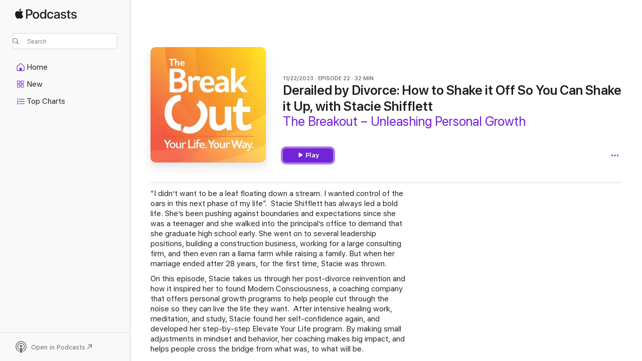

--- FILE ---
content_type: text/html
request_url: https://podcasts.apple.com/us/podcast/derailed-by-divorce-how-to-shake-it-off-so-you-can/id1536291826?i=1000635662610
body_size: 16067
content:
<!DOCTYPE html>
<html dir="ltr" lang="en-US">
    <head>
        <meta charset="utf-8" />
        <meta http-equiv="X-UA-Compatible" content="IE=edge" />
        <meta name="viewport" content="width=device-width,initial-scale=1" />
        <meta name="applicable-device" content="pc,mobile" />
        <meta name="referrer" content="strict-origin" />

        <link
            rel="apple-touch-icon"
            sizes="180x180"
            href="/assets/favicon/favicon-180.png"
        />
        <link
            rel="icon"
            type="image/png"
            sizes="32x32"
            href="/assets/favicon/favicon-32.png"
        />
        <link
            rel="icon"
            type="image/png"
            sizes="16x16"
            href="/assets/favicon/favicon-16.png"
        />
        <link
            rel="mask-icon"
            href="/assets/favicon/favicon.svg"
            color="#7e50df"
        />
        <link rel="manifest" href="/manifest.json" />

        <title>Derailed by Divorce: How to Sh… - The Breakout – Unleashing Personal Growth - Apple Podcasts</title><!-- HEAD_svelte-1frznod_START --><link rel="preconnect" href="//www.apple.com/wss/fonts" crossorigin="anonymous"><link rel="stylesheet" as="style" href="//www.apple.com/wss/fonts?families=SF+Pro,v4%7CSF+Pro+Icons,v1&amp;display=swap" type="text/css" referrerpolicy="strict-origin-when-cross-origin"><!-- HEAD_svelte-1frznod_END --><!-- HEAD_svelte-eg3hvx_START -->    <meta name="description" content="“I didn’t want to be a leaf floating down a stream. I wanted control of the oars in this next phase of my life”.  Stacie Shifflett has always led a bold life. S">  <link rel="canonical" href="https://podcasts.apple.com/us/podcast/derailed-by-divorce-how-to-shake-it-off-so-you-can/id1536291826?i=1000635662610">   <link rel="alternate" type="application/json+oembed" href="https://podcasts.apple.com/api/oembed?url=https%3A%2F%2Fpodcasts.apple.com%2Fus%2Fpodcast%2Fderailed-by-divorce-how-to-shake-it-off-so-you-can%2Fid1536291826%3Fi%3D1000635662610" title="Derailed by Divorce: How to Sh… - The Breakout – Unleashing Personal Growth - Apple Podcasts">  <meta name="al:ios:app_store_id" content="525463029"> <meta name="al:ios:app_name" content="Apple Podcasts"> <meta name="apple:content_id" content="1000635662610"> <meta name="apple:title" content="Derailed by Divorce: How to Shake it Off So You Can Shake it Up, with Stacie Shifflett"> <meta name="apple:description" content="“I didn’t want to be a leaf floating down a stream. I wanted control of the oars in this next phase of my life”.  Stacie Shifflett has always led a bold life. S">   <meta property="og:title" content="Derailed by Divorce: How to Shake it Off So You Can Shake it Up, with Stacie Shifflett"> <meta property="og:description" content="Podcast Episode · The Breakout – Unleashing Personal Growth · 11/22/2023 · 32m"> <meta property="og:site_name" content="Apple Podcasts"> <meta property="og:url" content="https://podcasts.apple.com/us/podcast/derailed-by-divorce-how-to-shake-it-off-so-you-can/id1536291826?i=1000635662610"> <meta property="og:image" content="https://is1-ssl.mzstatic.com/image/thumb/Podcasts221/v4/52/92/16/529216ed-9019-dca3-e954-ec5a720cef06/mza_15254255395177750515.jpg/1200x1200bf-60.jpg"> <meta property="og:image:secure_url" content="https://is1-ssl.mzstatic.com/image/thumb/Podcasts221/v4/52/92/16/529216ed-9019-dca3-e954-ec5a720cef06/mza_15254255395177750515.jpg/1200x1200bf-60.jpg"> <meta property="og:image:alt" content="Derailed by Divorce: How to Shake it Off So You Can Shake it Up, with Stacie Shifflett"> <meta property="og:image:width" content="1200"> <meta property="og:image:height" content="1200"> <meta property="og:image:type" content="image/jpg"> <meta property="og:type" content="website"> <meta property="og:locale" content="en_US">     <meta name="twitter:title" content="Derailed by Divorce: How to Shake it Off So You Can Shake it Up, with Stacie Shifflett"> <meta name="twitter:description" content="Podcast Episode · The Breakout – Unleashing Personal Growth · 11/22/2023 · 32m"> <meta name="twitter:site" content="@ApplePodcasts"> <meta name="twitter:image" content="https://is1-ssl.mzstatic.com/image/thumb/Podcasts221/v4/52/92/16/529216ed-9019-dca3-e954-ec5a720cef06/mza_15254255395177750515.jpg/1200x1200bf-60.jpg"> <meta name="twitter:image:alt" content="Derailed by Divorce: How to Shake it Off So You Can Shake it Up, with Stacie Shifflett"> <meta name="twitter:card" content="summary">      <!-- HTML_TAG_START -->
                <script id=schema:episode type="application/ld+json">
                    {"@context":"http://schema.org","@type":"PodcastEpisode","productionCompany":"Dr. Keri & Kelly – Personal Growth Essentials","datePublished":"2023-11-22","description":"“I didn’t want to be a leaf floating down a stream. I wanted control of the oars in this next phase of my life”.  Stacie Shifflett has always led a bold life. She’s been pushing against boundaries and expectations since she was a teenager and she walked into the principal’s office to demand that she graduate high school early. She went on to several leadership positions, building a construction business, working for a large consulting firm, and then even ran a llama farm while raising a family. But when her marriage ended after 28 years, for the first time, Stacie was thrown.\nOn this episode, Stacie takes us through her post-divorce reinvention and how it inspired her to found Modern Consciousness, a coaching company that offers personal growth programs to help people cut through the noise so they can live the life they want.  After intensive healing work, meditation, and study, Stacie found her self-confidence again, and developed her step-by-step Elevate Your Life program. By making small adjustments in mindset and behavior, her coaching makes big impact, and helps people cross the bridge from what was, to what will be.\nAbout the Show\nThe Breakout is the hit podcast hosted by human resources and change experts Dr. Keri Ohlrich and Kelly Guenther. The founders of Abbracci Group, a results-driven coaching, HR Management and consulting firm, Keri and Kelly are laser-focused on getting the best out of people. They launched The Breakout in early 2023 to find the best stories and advice on busting boundaries and making change, and since then the show has charted #1 in self-improvement, #1 in education, and #7 in all podcasts.\nJoin Keri and Kelly on The Breakout as they get advice and insights from change experts, and learn from people who have really done it how you can dive into personal growth, increase self confidence, and move your life into bold new territory.\nEach episode comes with lessons on living courageously, with topics on self-help, leadership, personal development, building success, setting personal boundaries, growing your confidence, overcoming self doubt, and knowing your self worth. From huge transformations to quiet shifts, The Breakout highlights why every change matters.\nAt Abbracci Group, Keri and Kelly offer a four-step coaching process to help you increase your self-awareness, break out of expectations, and live life on your terms. \nKeri and Kelly’s new book Whatever the Hell You Want – An Escape Plan to Break Out of Life’s Little Boxes and Live Free From Expectations, will be available in October 2024. It's available for pre-order now!\nDr. Keri Ohlrich’s book The Way of the HR Warrior is available now.\nLearn more at abbraccigroup.com\nConnect with Dr. Keri Ohlrich and Kelly Guenther\nNEW: The Breakout on YouTube!\nhttps://www.youtube.com/@thebreakoutpodcast\nThe Breakout on Instagram \nhttps://www.instagram.com/thebreakoutpod/\nAbbracci Group website \nhttps://abbraccigroup.com/podcast/\nThe Breakout Facebook \nhttps://www.facebook.com/thebreakoutpodcast/\nAbbracci Group LinkedIn\nhttps://www.linkedin.com/company/abbraccigroup/\nConnect with Stacie Shifflett\nModern Consciousness website\nStacie Shifflett and Modern Consciousness - Facebook\nStacie Shifflett and Modern Consciousness - Instagram\n\n Hosted on Acast. See acast.com/privacy for more information.","duration":"PT31M43S","genre":["Self-Improvement"],"name":"Derailed by Divorce: How to Shake it Off So You Can Shake it Up, with Stacie Shifflett","offers":[{"@type":"Offer","category":"free","price":0}],"potentialAction":{"@type":"ListenAction","expectsAcceptanceOf":{"@type":"Offer","category":"free"},"target":{"@type":"EntryPoint","actionPlatform":"https://podcasts.apple.com/us/podcast/derailed-by-divorce-how-to-shake-it-off-so-you-can/id1536291826?i=1000635662610"}},"url":"https://podcasts.apple.com/us/podcast/derailed-by-divorce-how-to-shake-it-off-so-you-can/id1536291826?i=1000635662610","episodeNumber":22,"partOfSeries":{"@type":"CreativeWorkSeries","name":"The Breakout – Unleashing Personal Growth","url":"https://podcasts.apple.com/us/podcast/the-breakout-unleashing-personal-growth/id1536291826","offers":[{"@type":"Offer","category":"free","price":0}]},"thumbnailUrl":"https://is1-ssl.mzstatic.com/image/thumb/Podcasts221/v4/52/92/16/529216ed-9019-dca3-e954-ec5a720cef06/mza_15254255395177750515.jpg/1200x1200bf.webp"}
                </script>
                <!-- HTML_TAG_END -->    <!-- HEAD_svelte-eg3hvx_END --><!-- HEAD_svelte-1p7jl_START --><!-- HEAD_svelte-1p7jl_END -->
      <script type="module" crossorigin src="/assets/index~6ee77bbec8.js"></script>
      <link rel="stylesheet" href="/assets/index~6c3ea543f1.css">
    </head>
    <body>
        <svg style="display: none" xmlns="http://www.w3.org/2000/svg">
            <symbol id="play-circle-fill" viewBox="0 0 60 60">
                <path
                    class="icon-circle-fill__circle"
                    fill="var(--iconCircleFillBG, transparent)"
                    d="M30 60c16.411 0 30-13.617 30-30C60 13.588 46.382 0 29.971 0 13.588 0 .001 13.588.001 30c0 16.383 13.617 30 30 30Z"
                />
                <path
                    fill="var(--iconFillArrow, var(--keyColor, black))"
                    d="M24.411 41.853c-1.41.853-3.028.177-3.028-1.294V19.47c0-1.44 1.735-2.058 3.028-1.294l17.265 10.235a1.89 1.89 0 0 1 0 3.265L24.411 41.853Z"
                />
            </symbol>
        </svg>
        <script defer src="/assets/focus-visible/focus-visible.min.js"></script>
        

        <script
            async
            src="/includes/js-cdn/musickit/v3/amp/musickit.js"
        ></script>
        <script
            type="module"
            async
            src="/includes/js-cdn/musickit/v3/components/musickit-components/musickit-components.esm.js"
        ></script>
        <script
            nomodule
            async
            src="/includes/js-cdn/musickit/v3/components/musickit-components/musickit-components.js"
        ></script>
        <div id="body-container">
              <div class="app-container svelte-ybg737" data-testid="app-container"> <div class="header svelte-1jb51s" data-testid="header"><nav data-testid="navigation" class="navigation svelte-13li0vp"><div class="navigation__header svelte-13li0vp"><div data-testid="logo" class="logo svelte-1gk6pig"> <a aria-label="Apple Podcasts" role="img" href="https://podcasts.apple.com/us/new" class="svelte-1gk6pig"><svg height="12" viewBox="0 0 67 12" width="67" class="podcasts-logo" aria-hidden="true"><path d="M45.646 3.547c1.748 0 2.903.96 2.903 2.409v5.048h-1.44V9.793h-.036c-.424.819-1.35 1.337-2.31 1.337-1.435 0-2.437-.896-2.437-2.22 0-1.288.982-2.065 2.722-2.17l2.005-.112v-.56c0-.82-.536-1.282-1.448-1.282-.836 0-1.42.4-1.539 1.037H42.66c.042-1.33 1.274-2.276 2.986-2.276zm-22.971 0c2.123 0 3.474 1.456 3.474 3.774 0 2.325-1.344 3.774-3.474 3.774s-3.474-1.45-3.474-3.774c0-2.318 1.358-3.774 3.474-3.774zm15.689 0c1.88 0 3.05 1.19 3.174 2.626h-1.434c-.132-.778-.737-1.359-1.726-1.359-1.156 0-1.922.974-1.922 2.507 0 1.568.773 2.514 1.936 2.514.933 0 1.545-.47 1.712-1.324h1.448c-.167 1.548-1.399 2.584-3.174 2.584-2.089 0-3.453-1.435-3.453-3.774 0-2.29 1.364-3.774 3.439-3.774zm14.263.007c1.622 0 2.785.903 2.82 2.206h-1.414c-.062-.652-.612-1.05-1.448-1.05-.814 0-1.357.377-1.357.952 0 .44.362.735 1.12.924l1.233.287c1.476.357 2.033.903 2.033 1.981 0 1.33-1.254 2.241-3.043 2.241-1.726 0-2.889-.89-3-2.234h1.49c.104.708.668 1.086 1.58 1.086.898 0 1.462-.371 1.462-.96 0-.455-.279-.7-1.044-.896L51.75 7.77c-1.323-.322-1.991-1.001-1.991-2.024 0-1.302 1.163-2.191 2.868-2.191zm11.396 0c1.622 0 2.784.903 2.82 2.206h-1.414c-.063-.652-.613-1.05-1.448-1.05-.815 0-1.358.377-1.358.952 0 .44.362.735 1.121.924l1.232.287C66.452 7.23 67 7.776 67 8.854c0 1.33-1.244 2.241-3.033 2.241-1.726 0-2.889-.89-3-2.234h1.49c.104.708.668 1.086 1.58 1.086.898 0 1.461-.371 1.461-.96 0-.455-.278-.7-1.044-.896l-1.308-.322c-1.323-.322-1.992-1.001-1.992-2.024 0-1.302 1.163-2.191 2.869-2.191zM6.368 2.776l.221.001c.348.028 1.352.135 1.994 1.091-.053.04-1.19.7-1.177 2.088.013 1.656 1.445 2.209 1.458 2.222-.013.041-.227.782-.749 1.55-.455.673-.924 1.333-1.673 1.346-.723.014-.964-.43-1.793-.43-.83 0-1.098.417-1.78.444-.723.027-1.272-.715-1.727-1.388C.205 8.34-.504 5.862.46 4.191c.468-.835 1.325-1.36 2.248-1.373.71-.013 1.365.471 1.793.471.429 0 1.191-.565 2.088-.512zM33.884.9v10.104h-1.462V9.751h-.028c-.432.84-1.267 1.33-2.332 1.33-1.83 0-3.077-1.484-3.077-3.76s1.246-3.76 3.063-3.76c1.051 0 1.88.49 2.297 1.302h.028V.9zm24.849.995v1.743h1.392v1.197h-1.392v4.061c0 .63.279.925.891.925.153 0 .397-.021.494-.035v1.19c-.167.042-.5.07-.835.07-1.483 0-2.06-.56-2.06-1.989V4.835h-1.066V3.638h1.065V1.895zM15.665.9c1.949 0 3.306 1.352 3.306 3.32 0 1.974-1.385 3.332-3.355 3.332h-2.158v3.452h-1.56V.9zm31.388 6.778-1.803.112c-.898.056-1.406.448-1.406 1.078 0 .645.529 1.065 1.336 1.065 1.051 0 1.873-.729 1.873-1.688zM22.675 4.793c-1.218 0-1.942.946-1.942 2.528 0 1.596.724 2.528 1.942 2.528s1.942-.932 1.942-2.528c0-1.59-.724-2.528-1.942-2.528zm7.784.056c-1.17 0-1.935.974-1.935 2.472 0 1.512.765 2.479 1.935 2.479 1.155 0 1.928-.98 1.928-2.479 0-1.484-.773-2.472-1.928-2.472zM15.254 2.224h-1.796v4.012h1.789c1.357 0 2.13-.735 2.13-2.01 0-1.274-.773-2.002-2.123-2.002zM6.596.13c.067.649-.188 1.283-.563 1.756-.39.46-1.007.824-1.624.77-.08-.621.228-1.283.577-1.688.389-.473 1.06-.81 1.61-.838z"></path></svg></a> </div> <div class="search-input-wrapper svelte-1gxcl7k" data-testid="search-input"><div data-testid="amp-search-input" aria-controls="search-suggestions" aria-expanded="false" aria-haspopup="listbox" aria-owns="search-suggestions" class="search-input-container svelte-rg26q6" tabindex="-1" role=""><div class="flex-container svelte-rg26q6"><form id="search-input-form" class="svelte-rg26q6"><svg height="16" width="16" viewBox="0 0 16 16" class="search-svg" aria-hidden="true"><path d="M11.87 10.835c.018.015.035.03.051.047l3.864 3.863a.735.735 0 1 1-1.04 1.04l-3.863-3.864a.744.744 0 0 1-.047-.051 6.667 6.667 0 1 1 1.035-1.035zM6.667 12a5.333 5.333 0 1 0 0-10.667 5.333 5.333 0 0 0 0 10.667z"></path></svg> <input value="" aria-autocomplete="list" aria-multiline="false" aria-controls="search-suggestions" aria-label="Search" placeholder="Search" spellcheck="false" autocomplete="off" autocorrect="off" autocapitalize="off" type="text" inputmode="search" class="search-input__text-field svelte-rg26q6" data-testid="search-input__text-field"></form> </div> <div data-testid="search-scope-bar"></div>   </div> </div></div> <div data-testid="navigation-content" class="navigation__content svelte-13li0vp" id="navigation" aria-hidden="false"><div class="navigation__scrollable-container svelte-13li0vp"><div data-testid="navigation-items-primary" class="navigation-items navigation-items--primary svelte-ng61m8"> <ul class="navigation-items__list svelte-ng61m8">  <li class="navigation-item navigation-item__home svelte-1a5yt87" aria-selected="false" data-testid="navigation-item"> <a href="https://podcasts.apple.com/us/home" class="navigation-item__link svelte-1a5yt87" role="button" data-testid="home" aria-pressed="false"><div class="navigation-item__content svelte-zhx7t9"> <span class="navigation-item__icon svelte-zhx7t9"> <svg xmlns="http://www.w3.org/2000/svg" width="24" height="24" viewBox="0 0 24 24" aria-hidden="true"><path d="M6.392 19.41H17.84c1.172 0 1.831-.674 1.831-1.787v-6.731c0-.689-.205-1.18-.732-1.612l-5.794-4.863c-.322-.271-.651-.403-1.025-.403-.374 0-.703.132-1.025.403L5.3 9.28c-.527.432-.732.923-.732 1.612v6.73c0 1.114.659 1.788 1.823 1.788Zm0-1.106c-.402 0-.717-.293-.717-.681v-6.731c0-.352.088-.564.337-.77l5.793-4.855c.11-.088.227-.147.315-.147s.205.059.315.147l5.793 4.856c.242.205.337.417.337.769v6.73c0 .389-.315.682-.725.682h-3.596v-4.431c0-.337-.22-.557-.557-.557H10.56c-.337 0-.564.22-.564.557v4.43H6.392Z"></path></svg> </span> <span class="navigation-item__label svelte-zhx7t9"> Home </span> </div></a>  </li>  <li class="navigation-item navigation-item__new svelte-1a5yt87" aria-selected="false" data-testid="navigation-item"> <a href="https://podcasts.apple.com/us/new" class="navigation-item__link svelte-1a5yt87" role="button" data-testid="new" aria-pressed="false"><div class="navigation-item__content svelte-zhx7t9"> <span class="navigation-item__icon svelte-zhx7t9"> <svg xmlns="http://www.w3.org/2000/svg" width="24" height="24" viewBox="0 0 24 24" aria-hidden="true"><path d="M9.739 11.138c.93 0 1.399-.47 1.399-1.436V6.428c0-.967-.47-1.428-1.4-1.428h-3.34C5.469 5 5 5.461 5 6.428v3.274c0 .967.469 1.436 1.399 1.436h3.34Zm7.346 0c.93 0 1.399-.47 1.399-1.436V6.428c0-.967-.469-1.428-1.399-1.428h-3.333c-.937 0-1.406.461-1.406 1.428v3.274c0 .967.469 1.436 1.406 1.436h3.333Zm-7.368-1.033H6.414c-.257 0-.381-.132-.381-.403V6.428c0-.263.124-.395.38-.395h3.304c.256 0 .388.132.388.395v3.274c0 .271-.132.403-.388.403Zm7.353 0h-3.303c-.264 0-.388-.132-.388-.403V6.428c0-.263.124-.395.388-.395h3.303c.257 0 .381.132.381.395v3.274c0 .271-.124.403-.38.403Zm-7.33 8.379c.93 0 1.399-.462 1.399-1.428v-3.282c0-.96-.47-1.428-1.4-1.428h-3.34c-.93 0-1.398.469-1.398 1.428v3.282c0 .966.469 1.428 1.399 1.428h3.34Zm7.346 0c.93 0 1.399-.462 1.399-1.428v-3.282c0-.96-.469-1.428-1.399-1.428h-3.333c-.937 0-1.406.469-1.406 1.428v3.282c0 .966.469 1.428 1.406 1.428h3.333ZM9.717 17.45H6.414c-.257 0-.381-.132-.381-.395v-3.274c0-.271.124-.403.38-.403h3.304c.256 0 .388.132.388.403v3.274c0 .263-.132.395-.388.395Zm7.353 0h-3.303c-.264 0-.388-.132-.388-.395v-3.274c0-.271.124-.403.388-.403h3.303c.257 0 .381.132.381.403v3.274c0 .263-.124.395-.38.395Z"></path></svg> </span> <span class="navigation-item__label svelte-zhx7t9"> New </span> </div></a>  </li>  <li class="navigation-item navigation-item__charts svelte-1a5yt87" aria-selected="false" data-testid="navigation-item"> <a href="https://podcasts.apple.com/us/charts" class="navigation-item__link svelte-1a5yt87" role="button" data-testid="charts" aria-pressed="false"><div class="navigation-item__content svelte-zhx7t9"> <span class="navigation-item__icon svelte-zhx7t9"> <svg xmlns="http://www.w3.org/2000/svg" width="24" height="24" viewBox="0 0 24 24" aria-hidden="true"><path d="M6.597 9.362c.278 0 .476-.161.476-.49V6.504c0-.307-.22-.505-.542-.505-.257 0-.418.088-.6.212l-.52.36c-.147.102-.228.197-.228.35 0 .191.147.323.315.323.095 0 .14-.015.264-.102l.337-.227h.014V8.87c0 .33.19.49.484.49Zm12.568-.886c.33 0 .593-.257.593-.586a.586.586 0 0 0-.593-.594h-9.66a.586.586 0 0 0-.594.594c0 .33.264.586.593.586h9.661ZM7.3 13.778c.198 0 .351-.139.351-.344 0-.22-.146-.359-.351-.359H6.252v-.022l.601-.483c.498-.41.696-.645.696-1.077 0-.586-.49-.981-1.282-.981-.703 0-1.208.366-1.208.835 0 .234.153.359.402.359.169 0 .279-.052.381-.22.103-.176.235-.271.44-.271.212 0 .366.139.366.344 0 .176-.088.33-.469.63l-.96.791a.493.493 0 0 0-.204.41c0 .227.16.388.402.388H7.3Zm11.865-.871a.59.59 0 1 0 0-1.18h-9.66a.59.59 0 1 0 0 1.18h9.66ZM6.282 18.34c.871 0 1.384-.388 1.384-1.003 0-.403-.278-.681-.784-.725v-.022c.367-.066.66-.315.66-.74 0-.557-.542-.864-1.268-.864-.57 0-1.193.27-1.193.754 0 .205.146.352.373.352.161 0 .234-.066.337-.176.168-.183.3-.242.483-.242.227 0 .396.11.396.33 0 .205-.176.308-.476.308h-.08c-.206 0-.338.102-.338.314 0 .198.125.315.337.315h.095c.33 0 .506.11.506.337 0 .198-.183.345-.432.345-.257 0-.44-.147-.579-.286-.088-.08-.161-.14-.3-.14-.235 0-.403.14-.403.367 0 .505.688.776 1.282.776Zm12.883-1.01c.33 0 .593-.257.593-.586a.586.586 0 0 0-.593-.594h-9.66a.586.586 0 0 0-.594.594c0 .33.264.586.593.586h9.661Z"></path></svg> </span> <span class="navigation-item__label svelte-zhx7t9"> Top Charts </span> </div></a>  </li>  <li class="navigation-item navigation-item__search svelte-1a5yt87" aria-selected="false" data-testid="navigation-item"> <a href="https://podcasts.apple.com/us/search" class="navigation-item__link svelte-1a5yt87" role="button" data-testid="search" aria-pressed="false"><div class="navigation-item__content svelte-zhx7t9"> <span class="navigation-item__icon svelte-zhx7t9"> <svg height="24" viewBox="0 0 24 24" width="24" aria-hidden="true"><path d="M17.979 18.553c.476 0 .813-.366.813-.835a.807.807 0 0 0-.235-.586l-3.45-3.457a5.61 5.61 0 0 0 1.158-3.413c0-3.098-2.535-5.633-5.633-5.633C7.542 4.63 5 7.156 5 10.262c0 3.098 2.534 5.632 5.632 5.632a5.614 5.614 0 0 0 3.274-1.055l3.472 3.472a.835.835 0 0 0 .6.242zm-7.347-3.875c-2.417 0-4.416-2-4.416-4.416 0-2.417 2-4.417 4.416-4.417 2.417 0 4.417 2 4.417 4.417s-2 4.416-4.417 4.416z" fill-opacity=".95"></path></svg> </span> <span class="navigation-item__label svelte-zhx7t9"> Search </span> </div></a>  </li></ul> </div>   </div> <div class="navigation__native-cta"><div slot="native-cta"></div></div></div> </nav> </div>  <div id="scrollable-page" class="scrollable-page svelte-ofwq8g" data-testid="main-section" aria-hidden="false"> <div class="player-bar svelte-dsbdte" data-testid="player-bar" aria-label="Media Controls" aria-hidden="false">   </div> <main data-testid="main" class="svelte-n0itnb"><div class="content-container svelte-n0itnb" data-testid="content-container">    <div class="page-container svelte-1vsyrnf">    <div class="section section--episodeHeaderRegular svelte-1cj8vg9 without-bottom-spacing" data-testid="section-container" aria-label="Featured" aria-hidden="false"> <div class="shelf-content" data-testid="shelf-content"> <div class="container-detail-header svelte-1uuona0 container-detail-header--no-description" data-testid="container-detail-header"><div slot="artwork" data-testid="artwork" class="svelte-16t2ez2 uses-show-size"><div data-testid="artwork-component" class="artwork-component artwork-component--aspect-ratio artwork-component--orientation-square svelte-uduhys container-style   artwork-component--fullwidth    artwork-component--has-borders" style="
            --artwork-bg-color: #f89e3e;
            --aspect-ratio: 1;
            --placeholder-bg-color: #f89e3e;
       ">   <picture class="svelte-uduhys"><source sizes=" (max-width:999px) 270px,(min-width:1000px) and (max-width:1319px) 300px,(min-width:1320px) and (max-width:1679px) 300px,300px" srcset="https://is1-ssl.mzstatic.com/image/thumb/Podcasts221/v4/52/92/16/529216ed-9019-dca3-e954-ec5a720cef06/mza_15254255395177750515.jpg/270x270bb.webp 270w,https://is1-ssl.mzstatic.com/image/thumb/Podcasts221/v4/52/92/16/529216ed-9019-dca3-e954-ec5a720cef06/mza_15254255395177750515.jpg/300x300bb.webp 300w,https://is1-ssl.mzstatic.com/image/thumb/Podcasts221/v4/52/92/16/529216ed-9019-dca3-e954-ec5a720cef06/mza_15254255395177750515.jpg/540x540bb.webp 540w,https://is1-ssl.mzstatic.com/image/thumb/Podcasts221/v4/52/92/16/529216ed-9019-dca3-e954-ec5a720cef06/mza_15254255395177750515.jpg/600x600bb.webp 600w" type="image/webp"> <source sizes=" (max-width:999px) 270px,(min-width:1000px) and (max-width:1319px) 300px,(min-width:1320px) and (max-width:1679px) 300px,300px" srcset="https://is1-ssl.mzstatic.com/image/thumb/Podcasts221/v4/52/92/16/529216ed-9019-dca3-e954-ec5a720cef06/mza_15254255395177750515.jpg/270x270bb-60.jpg 270w,https://is1-ssl.mzstatic.com/image/thumb/Podcasts221/v4/52/92/16/529216ed-9019-dca3-e954-ec5a720cef06/mza_15254255395177750515.jpg/300x300bb-60.jpg 300w,https://is1-ssl.mzstatic.com/image/thumb/Podcasts221/v4/52/92/16/529216ed-9019-dca3-e954-ec5a720cef06/mza_15254255395177750515.jpg/540x540bb-60.jpg 540w,https://is1-ssl.mzstatic.com/image/thumb/Podcasts221/v4/52/92/16/529216ed-9019-dca3-e954-ec5a720cef06/mza_15254255395177750515.jpg/600x600bb-60.jpg 600w" type="image/jpeg"> <img alt="The Breakout – Unleashing Personal Growth" class="artwork-component__contents artwork-component__image svelte-uduhys" src="/assets/artwork/1x1.gif" decoding="async" width="300" height="300" fetchpriority="auto" style="opacity: 1;"></picture> </div> <div class="progress-bar svelte-16t2ez2"></div></div> <div class="headings svelte-1uuona0"><div class="headings__metadata-top svelte-1uuona0"><ul class="metadata svelte-16t2ez2"><li class="svelte-16t2ez2">11/22/2023</li><li class="svelte-16t2ez2">EPISODE 22</li><li class="svelte-16t2ez2">32 MIN</li> </ul> </div> <h1 class="headings__title svelte-1uuona0" data-testid="non-editable-product-title"><span dir="auto">Derailed by Divorce: How to Shake it Off So You Can Shake it Up, with Stacie Shifflett</span></h1> <div class="headings__subtitles svelte-1uuona0" data-testid="product-subtitles"><div class="subtitle-action svelte-16t2ez2"> <a data-testid="click-action" href="https://podcasts.apple.com/us/podcast/the-breakout-unleashing-personal-growth/id1536291826" class="link-action svelte-1c9ml6j" dir="auto">The Breakout – Unleashing Personal Growth</a></div></div>  </div>  <div class="primary-actions svelte-1uuona0"><div class="primary-actions__button primary-actions__button--play svelte-1uuona0"> <div class="play-button-container svelte-16t2ez2" data-should-focus> <div class="button-action svelte-1dchn99 primary" data-testid="button-action"> <div class="button svelte-yk984v primary" data-testid="button-base-wrapper"><button data-testid="button-base" type="button"  class="svelte-yk984v"> <span data-testid="button-icon-play" class="icon svelte-1dchn99"><svg height="16" viewBox="0 0 16 16" width="16"><path d="m4.4 15.14 10.386-6.096c.842-.459.794-1.64 0-2.097L4.401.85c-.87-.53-2-.12-2 .82v12.625c0 .966 1.06 1.4 2 .844z"></path></svg></span>  Play  </button> </div> </div> </div> </div> </div> <div class="secondary-actions svelte-1uuona0"><div slot="secondary-actions"><div class="cloud-buttons svelte-1vilthy" data-testid="cloud-buttons"><div class="cloud-buttons__save svelte-1vilthy"></div> <amp-contextual-menu-button config="[object Object]" class="svelte-1sn4kz"> <span aria-label="MORE" class="more-button svelte-1sn4kz  more-button--non-platter" data-testid="more-button" slot="trigger-content"><svg width="28" height="28" viewBox="0 0 28 28" class="glyph" xmlns="http://www.w3.org/2000/svg"><circle fill="var(--iconCircleFill, transparent)" cx="14" cy="14" r="14"></circle><path fill="var(--iconEllipsisFill, white)" d="M10.105 14c0-.87-.687-1.55-1.564-1.55-.862 0-1.557.695-1.557 1.55 0 .848.695 1.55 1.557 1.55.855 0 1.564-.702 1.564-1.55zm5.437 0c0-.87-.68-1.55-1.542-1.55A1.55 1.55 0 0012.45 14c0 .848.695 1.55 1.55 1.55.848 0 1.542-.702 1.542-1.55zm5.474 0c0-.87-.687-1.55-1.557-1.55-.87 0-1.564.695-1.564 1.55 0 .848.694 1.55 1.564 1.55.848 0 1.557-.702 1.557-1.55z"></path></svg></span> </amp-contextual-menu-button> </div></div></div></div> </div></div> <div class="section section--paragraph svelte-1cj8vg9     section--display-separator" data-testid="section-container" aria-hidden="false"> <div class="shelf-content" data-testid="shelf-content">  <div data-testid="paragraphs" class="paragraph-wrapper svelte-l0g9pr" dir="auto"><!-- HTML_TAG_START --><p>“I didn’t want to be a leaf floating down a stream. I wanted control of the oars in this next phase of my life”.<strong>&nbsp; </strong>Stacie Shifflett has always led a bold life. She’s been pushing against boundaries and expectations since she was a teenager and she walked into the principal’s office to demand that she graduate high school early. She went on to several leadership positions, building a construction business, working for a large consulting firm, and then even ran a llama farm while raising a family. But when her marriage ended after 28 years, for the first time, Stacie was thrown.</p><p>On this episode, Stacie takes us through her post-divorce reinvention and how it inspired her to found Modern Consciousness, a coaching company that offers personal growth programs to help people cut through the noise so they can live the life they want.&nbsp; After intensive healing work, meditation, and study, Stacie found her self-confidence again, and developed her step-by-step Elevate Your Life program. By making small adjustments in mindset and behavior, her coaching makes big impact, and helps people cross the bridge from what was, to what will be.</p><p><strong>About the Show<br></strong><br></p><p><em>The Breakout</em> is the hit podcast hosted by human resources and change experts Dr. Keri Ohlrich and Kelly Guenther. The founders of Abbracci Group, a results-driven coaching, HR Management and consulting firm, Keri and Kelly are laser-focused on getting the best out of people. They launched The Breakout in early 2023 to find the best stories and advice on busting boundaries and making change, and since then the show has charted #1 in self-improvement, #1 in education, and #7 in all podcasts.</p><p>Join Keri and Kelly on <em>The Breakout</em> as they get advice and insights from change experts, and learn from people who have really done it how you can dive into personal growth, increase self confidence, and move your life into bold new territory.</p><p>Each episode comes with lessons on living courageously, with topics on self-help, leadership, personal development, building success, setting personal boundaries, growing your confidence, overcoming self doubt, and knowing your self worth. From huge transformations to quiet shifts, <em>The Breakout</em> highlights why every change matters.</p><p>At Abbracci Group, Keri and Kelly offer a four-step coaching process to help you increase your self-awareness, break out of expectations, and live life on your terms.&nbsp;</p><p>Keri and Kelly’s new book <em>Whatever the Hell You Want – An Escape Plan to Break Out of Life’s Little Boxes and Live Free From Expectations</em>, will be available in October 2024. It's available for pre-order now!</p><p>Dr. Keri Ohlrich’s book The Way of the HR Warrior is available now.</p><p>Learn more at abbraccigroup.com</p><p><strong>Connect with Dr. Keri Ohlrich and Kelly Guenther</strong></p><p><strong>NEW: </strong><strong>The Breakout on YouTube</strong><strong>!</strong></p><p>https://www.youtube.com/@thebreakoutpodcast</p><p>The Breakout on Instagram&nbsp;</p><p>https://www.instagram.com/thebreakoutpod/</p><p>Abbracci Group website&nbsp;</p><p>https://abbraccigroup.com/podcast/</p><p>The Breakout Facebook&nbsp;</p><p>https://www.facebook.com/thebreakoutpodcast/</p><p>Abbracci Group LinkedIn</p><p>https://www.linkedin.com/company/abbraccigroup/</p><p><strong>Connect with Stacie Shifflett</strong></p><p>Modern Consciousness website</p><p>Stacie Shifflett and Modern Consciousness - Facebook</p><p>Stacie Shifflett and Modern Consciousness - Instagram</p><p> Hosted on Acast. See acast.com/privacy for more information.</p><!-- HTML_TAG_END --> </div></div></div> <div class="section section--externalLinkListInline svelte-1cj8vg9     section--display-separator" data-testid="section-container" aria-hidden="false"> <div class="shelf-content" data-testid="shelf-content"><div class="link-list svelte-knsjsh" data-testid="link-list">   <a data-testid="click-action" href="https://share.transistor.fm/s/7c9a48cc" class="link-action link-action--external svelte-1c9ml6j" target="_blank" rel="noopener noreferrer" dir="auto"><span class="link-action__text svelte-1c9ml6j">Episode Webpage  </span><svg xmlns="http://www.w3.org/2000/svg" viewBox="11.914 4.592 12 12" width="12" height="12" style="fill: currentColor;" class="external-link-icon"><path d="M23.207 5.363c-.673-.664-1.613-.771-2.724-.771h-5.096c-1.095 0-2.038.109-2.708.773-.664.67-.765 1.596-.765 2.693v5.047c0 1.12.099 2.054.763 2.715.671.671 1.605.771 2.723.771h5.082c1.11 0 2.052-.1 2.724-.771.663-.67.763-1.595.763-2.715V8.079c0-1.12-.1-2.047-.763-2.715Zm-.289 2.534v5.388c0 .671-.087 1.371-.482 1.766-.395.396-1.103.489-1.773.489H15.22c-.67 0-1.379-.093-1.774-.489-.395-.395-.48-1.094-.48-1.766V7.918c0-.69.085-1.393.479-1.788.395-.396 1.108-.487 1.797-.487h5.422c.67 0 1.378.093 1.773.488.396.395.482 1.094.482 1.766Zm-2.928 4.304c.286 0 .476-.219.476-.52v-3.08c0-.39-.211-.54-.544-.54h-3.103c-.301 0-.5.19-.5.475 0 .287.205.477.513.477h1.19l.969-.103-1.018.953-2.41 2.403a.504.504 0 0 0-.155.355c0 .293.192.484.477.484.157 0 .282-.06.369-.148l2.409-2.409.939-1.006-.097 1.021v1.131c0 .308.192.507.484.507Z"></path></svg></a>   </div></div></div> <div class="section section--information svelte-1cj8vg9" data-testid="section-container" aria-label="Information" aria-hidden="false"><div class="header svelte-rnrb59">  <div class="header-title-wrapper svelte-rnrb59">   <h2 class="title svelte-rnrb59" data-testid="header-title"><span class="dir-wrapper" dir="auto">Information</span></h2> </div> <div slot="buttons" class="section-header-buttons svelte-1cj8vg9"></div> </div> <div class="shelf-content" data-testid="shelf-content"><ul class="information svelte-sy8mrl" data-testid="information"> <li><div class="title svelte-sy8mrl">Show</div>   <div class="content svelte-sy8mrl" style="--linkColor: var(--keyColor)" data-testid="information-content-with-action"> <a data-testid="click-action" href="https://podcasts.apple.com/us/podcast/the-breakout-unleashing-personal-growth/id1536291826" class="link-action svelte-1c9ml6j" dir="auto">The Breakout – Unleashing Personal Growth</a> </div> </li> <li><div class="title svelte-sy8mrl">Frequency</div>   <div class="content svelte-sy8mrl" dir="auto">Updated Bimonthly </div> </li> <li><div class="title svelte-sy8mrl">Published</div>   <div class="content svelte-sy8mrl" dir="auto">November 22, 2023 at 9:30 AM UTC </div> </li> <li><div class="title svelte-sy8mrl">Length</div>   <div class="content svelte-sy8mrl" dir="auto">32 min </div> </li> <li><div class="title svelte-sy8mrl">Episode</div>   <div class="content svelte-sy8mrl" dir="auto">22 </div> </li> <li><div class="title svelte-sy8mrl">Rating</div>   <div class="content svelte-sy8mrl" dir="auto">Clean </div> </li> </ul></div></div>    </div>    </div> </main> <footer data-testid="footer" class="svelte-wtmfoi"><div class="footer-secondary-slot svelte-wtmfoi"><div class="button-container svelte-14qifue languages-new-line"><button class="link svelte-14qifue" data-testid="locale-switcher-button">United States</button> <ul class="svelte-n776hm languages-new-line"><li class="svelte-n776hm"><a href="?l=es-MX" aria-label="This page is available in Español (México)" data-testid="other-language-es-MX" class="svelte-n776hm">Español (México)</a> </li><li class="svelte-n776hm"><a href="?l=ar" aria-label="This page is available in العربية" data-testid="other-language-ar" class="svelte-n776hm">العربية</a> </li><li class="svelte-n776hm"><a href="?l=ru" aria-label="This page is available in Русский" data-testid="other-language-ru" class="svelte-n776hm">Русский</a> </li><li class="svelte-n776hm"><a href="?l=zh-Hans-CN" aria-label="This page is available in 简体中文" data-testid="other-language-zh-Hans-CN" class="svelte-n776hm">简体中文</a> </li><li class="svelte-n776hm"><a href="?l=fr-FR" aria-label="This page is available in Français (France)" data-testid="other-language-fr-FR" class="svelte-n776hm">Français (France)</a> </li><li class="svelte-n776hm"><a href="?l=ko" aria-label="This page is available in 한국어" data-testid="other-language-ko" class="svelte-n776hm">한국어</a> </li><li class="svelte-n776hm"><a href="?l=pt-BR" aria-label="This page is available in Português (Brazil)" data-testid="other-language-pt-BR" class="svelte-n776hm">Português (Brazil)</a> </li><li class="svelte-n776hm"><a href="?l=vi" aria-label="This page is available in Tiếng Việt" data-testid="other-language-vi" class="svelte-n776hm">Tiếng Việt</a> </li><li class="svelte-n776hm"><a href="?l=zh-Hant-TW" aria-label="This page is available in 繁體中文 (台灣)" data-testid="other-language-zh-Hant-TW" class="svelte-n776hm">繁體中文 (台灣)</a> </li></ul></div>  <dialog data-testid="dialog" class="svelte-1a4zf5b" id="" aria-hidden="true"><div data-testid="locale-switcher-modal-container" class="locale-switcher-modal-container svelte-1jierl0"><button data-testid="locale-switcher-modal-close-button" class="close-button svelte-1jierl0" type="button" aria-label="Close"><svg width="18" height="18" viewBox="0 0 18 18" aria-hidden="true" data-testid="locale-switcher-modal-close-button-svg"><path d="M1.2 18C.6 18 0 17.5 0 16.8c0-.4.1-.6.4-.8l7-7-7-7c-.3-.2-.4-.5-.4-.8C0 .5.6 0 1.2 0c.3 0 .6.1.8.3l7 7 7-7c.2-.2.5-.3.8-.3.6 0 1.2.5 1.2 1.2 0 .3-.1.6-.4.8l-7 7 7 7c.2.2.4.5.4.8 0 .7-.6 1.2-1.2 1.2-.3 0-.6-.1-.8-.3l-7-7-7 7c-.2.1-.5.3-.8.3z"></path></svg></button> <div class="header-container svelte-1jierl0"><span data-testid="locale-switcher-modal-title" class="title svelte-1jierl0">Select a country or region</span></div> <div class="region-container svelte-1jierl0"><div class="region-header svelte-vqg5px"><h2 class="svelte-vqg5px">Africa, Middle East, and India</h2> <button slot="button" class="see-all-button svelte-1jierl0">See All </button></div> <ul class="svelte-a89zv9"><li class="svelte-a89zv9"><a href="/dz/new" data-testid="region-list-link" class="svelte-a89zv9"><span>Algeria</span></a> </li><li class="svelte-a89zv9"><a href="/ao/new" data-testid="region-list-link" class="svelte-a89zv9"><span>Angola</span></a> </li><li class="svelte-a89zv9"><a href="/am/new" data-testid="region-list-link" class="svelte-a89zv9"><span>Armenia</span></a> </li><li class="svelte-a89zv9"><a href="/az/new" data-testid="region-list-link" class="svelte-a89zv9"><span>Azerbaijan</span></a> </li><li class="svelte-a89zv9"><a href="/bh/new" data-testid="region-list-link" class="svelte-a89zv9"><span>Bahrain</span></a> </li><li class="svelte-a89zv9"><a href="/bj/new" data-testid="region-list-link" class="svelte-a89zv9"><span>Benin</span></a> </li><li class="svelte-a89zv9"><a href="/bw/new" data-testid="region-list-link" class="svelte-a89zv9"><span>Botswana</span></a> </li><li class="svelte-a89zv9"><a href="/bn/new" data-testid="region-list-link" class="svelte-a89zv9"><span>Brunei Darussalam</span></a> </li><li class="svelte-a89zv9"><a href="/bf/new" data-testid="region-list-link" class="svelte-a89zv9"><span>Burkina Faso</span></a> </li><li class="svelte-a89zv9"><a href="/cm/new" data-testid="region-list-link" class="svelte-a89zv9"><span>Cameroun</span></a> </li><li class="svelte-a89zv9"><a href="/cv/new" data-testid="region-list-link" class="svelte-a89zv9"><span>Cape Verde</span></a> </li><li class="svelte-a89zv9"><a href="/td/new" data-testid="region-list-link" class="svelte-a89zv9"><span>Chad</span></a> </li><li class="svelte-a89zv9"><a href="/ci/new" data-testid="region-list-link" class="svelte-a89zv9"><span>Côte d’Ivoire</span></a> </li><li class="svelte-a89zv9"><a href="/cd/new" data-testid="region-list-link" class="svelte-a89zv9"><span>Congo, The Democratic Republic Of The</span></a> </li><li class="svelte-a89zv9"><a href="/eg/new" data-testid="region-list-link" class="svelte-a89zv9"><span>Egypt</span></a> </li><li class="svelte-a89zv9"><a href="/sz/new" data-testid="region-list-link" class="svelte-a89zv9"><span>Eswatini</span></a> </li><li class="svelte-a89zv9"><a href="/ga/new" data-testid="region-list-link" class="svelte-a89zv9"><span>Gabon</span></a> </li><li class="svelte-a89zv9"><a href="/gm/new" data-testid="region-list-link" class="svelte-a89zv9"><span>Gambia</span></a> </li><li class="svelte-a89zv9"><a href="/gh/new" data-testid="region-list-link" class="svelte-a89zv9"><span>Ghana</span></a> </li><li class="svelte-a89zv9"><a href="/gw/new" data-testid="region-list-link" class="svelte-a89zv9"><span>Guinea-Bissau</span></a> </li><li class="svelte-a89zv9"><a href="/in/new" data-testid="region-list-link" class="svelte-a89zv9"><span>India</span></a> </li><li class="svelte-a89zv9"><a href="/iq/new" data-testid="region-list-link" class="svelte-a89zv9"><span>Iraq</span></a> </li><li class="svelte-a89zv9"><a href="/il/new" data-testid="region-list-link" class="svelte-a89zv9"><span>Israel</span></a> </li><li class="svelte-a89zv9"><a href="/jo/new" data-testid="region-list-link" class="svelte-a89zv9"><span>Jordan</span></a> </li><li class="svelte-a89zv9"><a href="/ke/new" data-testid="region-list-link" class="svelte-a89zv9"><span>Kenya</span></a> </li><li class="svelte-a89zv9"><a href="/kw/new" data-testid="region-list-link" class="svelte-a89zv9"><span>Kuwait</span></a> </li><li class="svelte-a89zv9"><a href="/lb/new" data-testid="region-list-link" class="svelte-a89zv9"><span>Lebanon</span></a> </li><li class="svelte-a89zv9"><a href="/lr/new" data-testid="region-list-link" class="svelte-a89zv9"><span>Liberia</span></a> </li><li class="svelte-a89zv9"><a href="/ly/new" data-testid="region-list-link" class="svelte-a89zv9"><span>Libya</span></a> </li><li class="svelte-a89zv9"><a href="/mg/new" data-testid="region-list-link" class="svelte-a89zv9"><span>Madagascar</span></a> </li><li class="svelte-a89zv9"><a href="/mw/new" data-testid="region-list-link" class="svelte-a89zv9"><span>Malawi</span></a> </li><li class="svelte-a89zv9"><a href="/ml/new" data-testid="region-list-link" class="svelte-a89zv9"><span>Mali</span></a> </li><li class="svelte-a89zv9"><a href="/mr/new" data-testid="region-list-link" class="svelte-a89zv9"><span>Mauritania</span></a> </li><li class="svelte-a89zv9"><a href="/mu/new" data-testid="region-list-link" class="svelte-a89zv9"><span>Mauritius</span></a> </li><li class="svelte-a89zv9"><a href="/ma/new" data-testid="region-list-link" class="svelte-a89zv9"><span>Morocco</span></a> </li><li class="svelte-a89zv9"><a href="/mz/new" data-testid="region-list-link" class="svelte-a89zv9"><span>Mozambique</span></a> </li><li class="svelte-a89zv9"><a href="/na/new" data-testid="region-list-link" class="svelte-a89zv9"><span>Namibia</span></a> </li><li class="svelte-a89zv9"><a href="/ne/new" data-testid="region-list-link" class="svelte-a89zv9"><span>Niger (English)</span></a> </li><li class="svelte-a89zv9"><a href="/ng/new" data-testid="region-list-link" class="svelte-a89zv9"><span>Nigeria</span></a> </li><li class="svelte-a89zv9"><a href="/om/new" data-testid="region-list-link" class="svelte-a89zv9"><span>Oman</span></a> </li><li class="svelte-a89zv9"><a href="/qa/new" data-testid="region-list-link" class="svelte-a89zv9"><span>Qatar</span></a> </li><li class="svelte-a89zv9"><a href="/cg/new" data-testid="region-list-link" class="svelte-a89zv9"><span>Congo, Republic of</span></a> </li><li class="svelte-a89zv9"><a href="/rw/new" data-testid="region-list-link" class="svelte-a89zv9"><span>Rwanda</span></a> </li><li class="svelte-a89zv9"><a href="/st/new" data-testid="region-list-link" class="svelte-a89zv9"><span>São Tomé and Príncipe</span></a> </li><li class="svelte-a89zv9"><a href="/sa/new" data-testid="region-list-link" class="svelte-a89zv9"><span>Saudi Arabia</span></a> </li><li class="svelte-a89zv9"><a href="/sn/new" data-testid="region-list-link" class="svelte-a89zv9"><span>Senegal</span></a> </li><li class="svelte-a89zv9"><a href="/sc/new" data-testid="region-list-link" class="svelte-a89zv9"><span>Seychelles</span></a> </li><li class="svelte-a89zv9"><a href="/sl/new" data-testid="region-list-link" class="svelte-a89zv9"><span>Sierra Leone</span></a> </li><li class="svelte-a89zv9"><a href="/za/new" data-testid="region-list-link" class="svelte-a89zv9"><span>South Africa</span></a> </li><li class="svelte-a89zv9"><a href="/lk/new" data-testid="region-list-link" class="svelte-a89zv9"><span>Sri Lanka</span></a> </li><li class="svelte-a89zv9"><a href="/tj/new" data-testid="region-list-link" class="svelte-a89zv9"><span>Tajikistan</span></a> </li><li class="svelte-a89zv9"><a href="/tz/new" data-testid="region-list-link" class="svelte-a89zv9"><span>Tanzania, United Republic Of</span></a> </li><li class="svelte-a89zv9"><a href="/tn/new" data-testid="region-list-link" class="svelte-a89zv9"><span>Tunisia</span></a> </li><li class="svelte-a89zv9"><a href="/tm/new" data-testid="region-list-link" class="svelte-a89zv9"><span>Turkmenistan</span></a> </li><li class="svelte-a89zv9"><a href="/ae/new" data-testid="region-list-link" class="svelte-a89zv9"><span>United Arab Emirates</span></a> </li><li class="svelte-a89zv9"><a href="/ug/new" data-testid="region-list-link" class="svelte-a89zv9"><span>Uganda</span></a> </li><li class="svelte-a89zv9"><a href="/ye/new" data-testid="region-list-link" class="svelte-a89zv9"><span>Yemen</span></a> </li><li class="svelte-a89zv9"><a href="/zm/new" data-testid="region-list-link" class="svelte-a89zv9"><span>Zambia</span></a> </li><li class="svelte-a89zv9"><a href="/zw/new" data-testid="region-list-link" class="svelte-a89zv9"><span>Zimbabwe</span></a> </li> </ul><div class="region-header svelte-vqg5px"><h2 class="svelte-vqg5px">Asia Pacific</h2> <button slot="button" class="see-all-button svelte-1jierl0">See All </button></div> <ul class="svelte-a89zv9"><li class="svelte-a89zv9"><a href="/af/new" data-testid="region-list-link" class="svelte-a89zv9"><span>Afghanistan</span></a> </li><li class="svelte-a89zv9"><a href="/au/new" data-testid="region-list-link" class="svelte-a89zv9"><span>Australia</span></a> </li><li class="svelte-a89zv9"><a href="/bt/new" data-testid="region-list-link" class="svelte-a89zv9"><span>Bhutan</span></a> </li><li class="svelte-a89zv9"><a href="/kh/new" data-testid="region-list-link" class="svelte-a89zv9"><span>Cambodia</span></a> </li><li class="svelte-a89zv9"><a href="/cn/new" data-testid="region-list-link" class="svelte-a89zv9"><span>中国大陆</span></a> </li><li class="svelte-a89zv9"><a href="/fj/new" data-testid="region-list-link" class="svelte-a89zv9"><span>Fiji</span></a> </li><li class="svelte-a89zv9"><a href="/hk/new" data-testid="region-list-link" class="svelte-a89zv9"><span>香港</span></a> </li><li class="svelte-a89zv9"><a href="/id/new" data-testid="region-list-link" class="svelte-a89zv9"><span>Indonesia (English)</span></a> </li><li class="svelte-a89zv9"><a href="/jp/new" data-testid="region-list-link" class="svelte-a89zv9"><span>日本</span></a> </li><li class="svelte-a89zv9"><a href="/kz/new" data-testid="region-list-link" class="svelte-a89zv9"><span>Kazakhstan</span></a> </li><li class="svelte-a89zv9"><a href="/kr/new" data-testid="region-list-link" class="svelte-a89zv9"><span>대한민국</span></a> </li><li class="svelte-a89zv9"><a href="/kg/new" data-testid="region-list-link" class="svelte-a89zv9"><span>Kyrgyzstan</span></a> </li><li class="svelte-a89zv9"><a href="/la/new" data-testid="region-list-link" class="svelte-a89zv9"><span>Lao People's Democratic Republic</span></a> </li><li class="svelte-a89zv9"><a href="/mo/new" data-testid="region-list-link" class="svelte-a89zv9"><span>澳門</span></a> </li><li class="svelte-a89zv9"><a href="/my/new" data-testid="region-list-link" class="svelte-a89zv9"><span>Malaysia (English)</span></a> </li><li class="svelte-a89zv9"><a href="/mv/new" data-testid="region-list-link" class="svelte-a89zv9"><span>Maldives</span></a> </li><li class="svelte-a89zv9"><a href="/fm/new" data-testid="region-list-link" class="svelte-a89zv9"><span>Micronesia, Federated States of</span></a> </li><li class="svelte-a89zv9"><a href="/mn/new" data-testid="region-list-link" class="svelte-a89zv9"><span>Mongolia</span></a> </li><li class="svelte-a89zv9"><a href="/mm/new" data-testid="region-list-link" class="svelte-a89zv9"><span>Myanmar</span></a> </li><li class="svelte-a89zv9"><a href="/nr/new" data-testid="region-list-link" class="svelte-a89zv9"><span>Nauru</span></a> </li><li class="svelte-a89zv9"><a href="/np/new" data-testid="region-list-link" class="svelte-a89zv9"><span>Nepal</span></a> </li><li class="svelte-a89zv9"><a href="/nz/new" data-testid="region-list-link" class="svelte-a89zv9"><span>New Zealand</span></a> </li><li class="svelte-a89zv9"><a href="/pk/new" data-testid="region-list-link" class="svelte-a89zv9"><span>Pakistan</span></a> </li><li class="svelte-a89zv9"><a href="/pw/new" data-testid="region-list-link" class="svelte-a89zv9"><span>Palau</span></a> </li><li class="svelte-a89zv9"><a href="/pg/new" data-testid="region-list-link" class="svelte-a89zv9"><span>Papua New Guinea</span></a> </li><li class="svelte-a89zv9"><a href="/ph/new" data-testid="region-list-link" class="svelte-a89zv9"><span>Philippines</span></a> </li><li class="svelte-a89zv9"><a href="/sg/new" data-testid="region-list-link" class="svelte-a89zv9"><span>Singapore</span></a> </li><li class="svelte-a89zv9"><a href="/sb/new" data-testid="region-list-link" class="svelte-a89zv9"><span>Solomon Islands</span></a> </li><li class="svelte-a89zv9"><a href="/tw/new" data-testid="region-list-link" class="svelte-a89zv9"><span>台灣</span></a> </li><li class="svelte-a89zv9"><a href="/th/new" data-testid="region-list-link" class="svelte-a89zv9"><span>Thailand</span></a> </li><li class="svelte-a89zv9"><a href="/to/new" data-testid="region-list-link" class="svelte-a89zv9"><span>Tonga</span></a> </li><li class="svelte-a89zv9"><a href="/tm/new" data-testid="region-list-link" class="svelte-a89zv9"><span>Turkmenistan</span></a> </li><li class="svelte-a89zv9"><a href="/uz/new" data-testid="region-list-link" class="svelte-a89zv9"><span>Uzbekistan</span></a> </li><li class="svelte-a89zv9"><a href="/vu/new" data-testid="region-list-link" class="svelte-a89zv9"><span>Vanuatu</span></a> </li><li class="svelte-a89zv9"><a href="/vn/new" data-testid="region-list-link" class="svelte-a89zv9"><span>Vietnam</span></a> </li> </ul><div class="region-header svelte-vqg5px"><h2 class="svelte-vqg5px">Europe</h2> <button slot="button" class="see-all-button svelte-1jierl0">See All </button></div> <ul class="svelte-a89zv9"><li class="svelte-a89zv9"><a href="/al/new" data-testid="region-list-link" class="svelte-a89zv9"><span>Albania</span></a> </li><li class="svelte-a89zv9"><a href="/am/new" data-testid="region-list-link" class="svelte-a89zv9"><span>Armenia</span></a> </li><li class="svelte-a89zv9"><a href="/at/new" data-testid="region-list-link" class="svelte-a89zv9"><span>Österreich</span></a> </li><li class="svelte-a89zv9"><a href="/by/new" data-testid="region-list-link" class="svelte-a89zv9"><span>Belarus</span></a> </li><li class="svelte-a89zv9"><a href="/be/new" data-testid="region-list-link" class="svelte-a89zv9"><span>Belgium</span></a> </li><li class="svelte-a89zv9"><a href="/ba/new" data-testid="region-list-link" class="svelte-a89zv9"><span>Bosnia and Herzegovina</span></a> </li><li class="svelte-a89zv9"><a href="/bg/new" data-testid="region-list-link" class="svelte-a89zv9"><span>Bulgaria</span></a> </li><li class="svelte-a89zv9"><a href="/hr/new" data-testid="region-list-link" class="svelte-a89zv9"><span>Croatia</span></a> </li><li class="svelte-a89zv9"><a href="/cy/new" data-testid="region-list-link" class="svelte-a89zv9"><span>Cyprus</span></a> </li><li class="svelte-a89zv9"><a href="/cz/new" data-testid="region-list-link" class="svelte-a89zv9"><span>Czechia</span></a> </li><li class="svelte-a89zv9"><a href="/dk/new" data-testid="region-list-link" class="svelte-a89zv9"><span>Denmark</span></a> </li><li class="svelte-a89zv9"><a href="/ee/new" data-testid="region-list-link" class="svelte-a89zv9"><span>Estonia</span></a> </li><li class="svelte-a89zv9"><a href="/fi/new" data-testid="region-list-link" class="svelte-a89zv9"><span>Finland</span></a> </li><li class="svelte-a89zv9"><a href="/fr/new" data-testid="region-list-link" class="svelte-a89zv9"><span>France (Français)</span></a> </li><li class="svelte-a89zv9"><a href="/ge/new" data-testid="region-list-link" class="svelte-a89zv9"><span>Georgia</span></a> </li><li class="svelte-a89zv9"><a href="/de/new" data-testid="region-list-link" class="svelte-a89zv9"><span>Deutschland</span></a> </li><li class="svelte-a89zv9"><a href="/gr/new" data-testid="region-list-link" class="svelte-a89zv9"><span>Greece</span></a> </li><li class="svelte-a89zv9"><a href="/hu/new" data-testid="region-list-link" class="svelte-a89zv9"><span>Hungary</span></a> </li><li class="svelte-a89zv9"><a href="/is/new" data-testid="region-list-link" class="svelte-a89zv9"><span>Iceland</span></a> </li><li class="svelte-a89zv9"><a href="/ie/new" data-testid="region-list-link" class="svelte-a89zv9"><span>Ireland</span></a> </li><li class="svelte-a89zv9"><a href="/it/new" data-testid="region-list-link" class="svelte-a89zv9"><span>Italia</span></a> </li><li class="svelte-a89zv9"><a href="/xk/new" data-testid="region-list-link" class="svelte-a89zv9"><span>Kosovo</span></a> </li><li class="svelte-a89zv9"><a href="/lv/new" data-testid="region-list-link" class="svelte-a89zv9"><span>Latvia</span></a> </li><li class="svelte-a89zv9"><a href="/lt/new" data-testid="region-list-link" class="svelte-a89zv9"><span>Lithuania</span></a> </li><li class="svelte-a89zv9"><a href="/lu/new" data-testid="region-list-link" class="svelte-a89zv9"><span>Luxembourg (English)</span></a> </li><li class="svelte-a89zv9"><a href="/mt/new" data-testid="region-list-link" class="svelte-a89zv9"><span>Malta</span></a> </li><li class="svelte-a89zv9"><a href="/md/new" data-testid="region-list-link" class="svelte-a89zv9"><span>Moldova, Republic Of</span></a> </li><li class="svelte-a89zv9"><a href="/me/new" data-testid="region-list-link" class="svelte-a89zv9"><span>Montenegro</span></a> </li><li class="svelte-a89zv9"><a href="/nl/new" data-testid="region-list-link" class="svelte-a89zv9"><span>Nederland</span></a> </li><li class="svelte-a89zv9"><a href="/mk/new" data-testid="region-list-link" class="svelte-a89zv9"><span>North Macedonia</span></a> </li><li class="svelte-a89zv9"><a href="/no/new" data-testid="region-list-link" class="svelte-a89zv9"><span>Norway</span></a> </li><li class="svelte-a89zv9"><a href="/pl/new" data-testid="region-list-link" class="svelte-a89zv9"><span>Poland</span></a> </li><li class="svelte-a89zv9"><a href="/pt/new" data-testid="region-list-link" class="svelte-a89zv9"><span>Portugal (Português)</span></a> </li><li class="svelte-a89zv9"><a href="/ro/new" data-testid="region-list-link" class="svelte-a89zv9"><span>Romania</span></a> </li><li class="svelte-a89zv9"><a href="/ru/new" data-testid="region-list-link" class="svelte-a89zv9"><span>Россия</span></a> </li><li class="svelte-a89zv9"><a href="/rs/new" data-testid="region-list-link" class="svelte-a89zv9"><span>Serbia</span></a> </li><li class="svelte-a89zv9"><a href="/sk/new" data-testid="region-list-link" class="svelte-a89zv9"><span>Slovakia</span></a> </li><li class="svelte-a89zv9"><a href="/si/new" data-testid="region-list-link" class="svelte-a89zv9"><span>Slovenia</span></a> </li><li class="svelte-a89zv9"><a href="/es/new" data-testid="region-list-link" class="svelte-a89zv9"><span>España</span></a> </li><li class="svelte-a89zv9"><a href="/se/new" data-testid="region-list-link" class="svelte-a89zv9"><span>Sverige</span></a> </li><li class="svelte-a89zv9"><a href="/ch/new" data-testid="region-list-link" class="svelte-a89zv9"><span>Schweiz</span></a> </li><li class="svelte-a89zv9"><a href="/tr/new" data-testid="region-list-link" class="svelte-a89zv9"><span>Türkiye (English)</span></a> </li><li class="svelte-a89zv9"><a href="/ua/new" data-testid="region-list-link" class="svelte-a89zv9"><span>Ukraine</span></a> </li><li class="svelte-a89zv9"><a href="/gb/new" data-testid="region-list-link" class="svelte-a89zv9"><span>United Kingdom</span></a> </li> </ul><div class="region-header svelte-vqg5px"><h2 class="svelte-vqg5px">Latin America and the Caribbean</h2> <button slot="button" class="see-all-button svelte-1jierl0">See All </button></div> <ul class="svelte-a89zv9"><li class="svelte-a89zv9"><a href="/ai/new" data-testid="region-list-link" class="svelte-a89zv9"><span>Anguilla</span></a> </li><li class="svelte-a89zv9"><a href="/ag/new" data-testid="region-list-link" class="svelte-a89zv9"><span>Antigua and Barbuda</span></a> </li><li class="svelte-a89zv9"><a href="/ar/new" data-testid="region-list-link" class="svelte-a89zv9"><span>Argentina (Español)</span></a> </li><li class="svelte-a89zv9"><a href="/bs/new" data-testid="region-list-link" class="svelte-a89zv9"><span>Bahamas</span></a> </li><li class="svelte-a89zv9"><a href="/bb/new" data-testid="region-list-link" class="svelte-a89zv9"><span>Barbados</span></a> </li><li class="svelte-a89zv9"><a href="/bz/new" data-testid="region-list-link" class="svelte-a89zv9"><span>Belize</span></a> </li><li class="svelte-a89zv9"><a href="/bm/new" data-testid="region-list-link" class="svelte-a89zv9"><span>Bermuda</span></a> </li><li class="svelte-a89zv9"><a href="/bo/new" data-testid="region-list-link" class="svelte-a89zv9"><span>Bolivia (Español)</span></a> </li><li class="svelte-a89zv9"><a href="/br/new" data-testid="region-list-link" class="svelte-a89zv9"><span>Brasil</span></a> </li><li class="svelte-a89zv9"><a href="/vg/new" data-testid="region-list-link" class="svelte-a89zv9"><span>Virgin Islands, British</span></a> </li><li class="svelte-a89zv9"><a href="/ky/new" data-testid="region-list-link" class="svelte-a89zv9"><span>Cayman Islands</span></a> </li><li class="svelte-a89zv9"><a href="/cl/new" data-testid="region-list-link" class="svelte-a89zv9"><span>Chile (Español)</span></a> </li><li class="svelte-a89zv9"><a href="/co/new" data-testid="region-list-link" class="svelte-a89zv9"><span>Colombia (Español)</span></a> </li><li class="svelte-a89zv9"><a href="/cr/new" data-testid="region-list-link" class="svelte-a89zv9"><span>Costa Rica (Español)</span></a> </li><li class="svelte-a89zv9"><a href="/dm/new" data-testid="region-list-link" class="svelte-a89zv9"><span>Dominica</span></a> </li><li class="svelte-a89zv9"><a href="/do/new" data-testid="region-list-link" class="svelte-a89zv9"><span>República Dominicana</span></a> </li><li class="svelte-a89zv9"><a href="/ec/new" data-testid="region-list-link" class="svelte-a89zv9"><span>Ecuador (Español)</span></a> </li><li class="svelte-a89zv9"><a href="/sv/new" data-testid="region-list-link" class="svelte-a89zv9"><span>El Salvador (Español)</span></a> </li><li class="svelte-a89zv9"><a href="/gd/new" data-testid="region-list-link" class="svelte-a89zv9"><span>Grenada</span></a> </li><li class="svelte-a89zv9"><a href="/gt/new" data-testid="region-list-link" class="svelte-a89zv9"><span>Guatemala (Español)</span></a> </li><li class="svelte-a89zv9"><a href="/gy/new" data-testid="region-list-link" class="svelte-a89zv9"><span>Guyana</span></a> </li><li class="svelte-a89zv9"><a href="/hn/new" data-testid="region-list-link" class="svelte-a89zv9"><span>Honduras (Español)</span></a> </li><li class="svelte-a89zv9"><a href="/jm/new" data-testid="region-list-link" class="svelte-a89zv9"><span>Jamaica</span></a> </li><li class="svelte-a89zv9"><a href="/mx/new" data-testid="region-list-link" class="svelte-a89zv9"><span>México</span></a> </li><li class="svelte-a89zv9"><a href="/ms/new" data-testid="region-list-link" class="svelte-a89zv9"><span>Montserrat</span></a> </li><li class="svelte-a89zv9"><a href="/ni/new" data-testid="region-list-link" class="svelte-a89zv9"><span>Nicaragua (Español)</span></a> </li><li class="svelte-a89zv9"><a href="/pa/new" data-testid="region-list-link" class="svelte-a89zv9"><span>Panamá</span></a> </li><li class="svelte-a89zv9"><a href="/py/new" data-testid="region-list-link" class="svelte-a89zv9"><span>Paraguay (Español)</span></a> </li><li class="svelte-a89zv9"><a href="/pe/new" data-testid="region-list-link" class="svelte-a89zv9"><span>Perú</span></a> </li><li class="svelte-a89zv9"><a href="/kn/new" data-testid="region-list-link" class="svelte-a89zv9"><span>St. Kitts and Nevis</span></a> </li><li class="svelte-a89zv9"><a href="/lc/new" data-testid="region-list-link" class="svelte-a89zv9"><span>Saint Lucia</span></a> </li><li class="svelte-a89zv9"><a href="/vc/new" data-testid="region-list-link" class="svelte-a89zv9"><span>St. Vincent and The Grenadines</span></a> </li><li class="svelte-a89zv9"><a href="/sr/new" data-testid="region-list-link" class="svelte-a89zv9"><span>Suriname</span></a> </li><li class="svelte-a89zv9"><a href="/tt/new" data-testid="region-list-link" class="svelte-a89zv9"><span>Trinidad and Tobago</span></a> </li><li class="svelte-a89zv9"><a href="/tc/new" data-testid="region-list-link" class="svelte-a89zv9"><span>Turks and Caicos</span></a> </li><li class="svelte-a89zv9"><a href="/uy/new" data-testid="region-list-link" class="svelte-a89zv9"><span>Uruguay (English)</span></a> </li><li class="svelte-a89zv9"><a href="/ve/new" data-testid="region-list-link" class="svelte-a89zv9"><span>Venezuela (Español)</span></a> </li> </ul><div class="region-header svelte-vqg5px"><h2 class="svelte-vqg5px">The United States and Canada</h2> <button slot="button" class="see-all-button svelte-1jierl0 see-all-button-hidden">See All </button></div> <ul class="svelte-a89zv9"><li class="svelte-a89zv9"><a href="/ca/new" data-testid="region-list-link" class="svelte-a89zv9"><span>Canada (English)</span></a> </li><li class="svelte-a89zv9"><a href="/ca/new?l=fr-CA" data-testid="region-list-link" class="svelte-a89zv9"><span>Canada (Français)</span></a> </li><li class="svelte-a89zv9"><a href="/us/new" data-testid="region-list-link" class="svelte-a89zv9"><span>United States</span></a> </li><li class="svelte-a89zv9"><a href="/us/new?l=es-MX" data-testid="region-list-link" class="svelte-a89zv9"><span>Estados Unidos (Español México)</span></a> </li><li class="svelte-a89zv9"><a href="/us/new?l=ar" data-testid="region-list-link" class="svelte-a89zv9"><span>الولايات المتحدة</span></a> </li><li class="svelte-a89zv9"><a href="/us/new?l=ru" data-testid="region-list-link" class="svelte-a89zv9"><span>США</span></a> </li><li class="svelte-a89zv9"><a href="/us/new?l=zh-Hans-CN" data-testid="region-list-link" class="svelte-a89zv9"><span>美国 (简体中文)</span></a> </li><li class="svelte-a89zv9"><a href="/us/new?l=fr-FR" data-testid="region-list-link" class="svelte-a89zv9"><span>États-Unis (Français France)</span></a> </li><li class="svelte-a89zv9"><a href="/us/new?l=ko" data-testid="region-list-link" class="svelte-a89zv9"><span>미국</span></a> </li><li class="svelte-a89zv9"><a href="/us/new?l=pt-BR" data-testid="region-list-link" class="svelte-a89zv9"><span>Estados Unidos (Português Brasil)</span></a> </li><li class="svelte-a89zv9"><a href="/us/new?l=vi" data-testid="region-list-link" class="svelte-a89zv9"><span>Hoa Kỳ</span></a> </li><li class="svelte-a89zv9"><a href="/us/new?l=zh-Hant-TW" data-testid="region-list-link" class="svelte-a89zv9"><span>美國 (繁體中文台灣)</span></a> </li> </ul></div> </div> </dialog></div> <div class="footer-contents svelte-wtmfoi"><p class="svelte-wtmfoi"><span dir="ltr"><span dir="auto">Copyright © 2026</span> <a href="https://www.apple.com" rel="noopener" class="svelte-wtmfoi"><span dir="auto">Apple Inc.</span></a></span> <span dir="auto">All rights reserved.</span></p> <ul class="svelte-wtmfoi"><li data-testid="terms-of-use" class="svelte-wtmfoi"><a href="https://www.apple.com/legal/internet-services/" rel="noopener" dir="auto" class="svelte-wtmfoi">Internet Service Terms</a> </li><li data-testid="privacy-policy" class="svelte-wtmfoi"><a href="https://www.apple.com/legal/privacy/data/en/apple-podcasts-web" rel="noopener" dir="auto" class="svelte-wtmfoi">Apple Podcasts web player &amp; Privacy</a> </li><li data-testid="cookie-policy" class="svelte-wtmfoi"><a href="https://www.apple.com/privacy/use-of-cookies/" rel="noopener" dir="auto" class="svelte-wtmfoi">Cookie Warning</a> </li><li data-testid="get-help" class="svelte-wtmfoi"><a href="https://getsupport.apple.com/?caller=webpodcasts" rel="noopener" dir="auto" class="svelte-wtmfoi">Support</a> </li><li data-testid="feed-back" class="svelte-wtmfoi"><a href="https://www.apple.com/feedback/apple-podcasts.html" rel="noopener" dir="auto" class="svelte-wtmfoi">Feedback</a> </li></ul></div> </footer> </div>  <dialog data-testid="dialog" class="svelte-1a4zf5b error" id="" aria-labelledby="uid-1" aria-hidden="true"> </dialog>   <dialog data-testid="dialog" class="svelte-1a4zf5b" id="" aria-labelledby="uid-2" aria-hidden="true"><article class="explicit-content-modal__container svelte-1e1c5wd" data-testid="explicit-content-modal"><button data-testid="explicit-content-modal-close-button" class="explicit-content-modal__close-button svelte-1e1c5wd" type="button" aria-label="Close"><svg width="36" height="36" viewBox="0 0 36 36" xmlns="http://www.w3.org/2000/svg" data-testid="explicit-content-modal-close-button-svg"><g fill="none" fill-rule="evenodd"><circle fill="#E8E8ED" cx="18" cy="18" r="18"></circle><path d="M20.121 18.006 24.2 13.95a1.5 1.5 0 1 0-2.116-2.127l-4.077 4.055-4.046-4.07a1.5 1.5 0 0 0-2.128 2.115l4.047 4.07-4.078 4.055a1.5 1.5 0 0 0 2.115 2.127l4.078-4.055 4.046 4.07a1.5 1.5 0 0 0 2.128-2.115l-4.047-4.07Z" fill="#666668"></path></g></svg></button> <div role="status" class="explicit-content-modal__top-content svelte-1e1c5wd"><p id="uid-2" data-testid="sign-in-header" class="explicit-content-modal__message svelte-1e1c5wd">To listen to explicit episodes, sign in.</p></div> <div class="explicit-content-modal__bottom-content svelte-1e1c5wd"><button class="explicit-content-modal__action-button svelte-1e1c5wd" data-testid="explicit-content-modal-action-button">Sign In</button></div></article> </dialog>  <dialog data-testid="dialog" class="svelte-1a4zf5b" id="" aria-labelledby="uid-3" aria-hidden="true"><article class="after-episode-modal__container svelte-pj3h69" data-testid="after-episode-modal"><button data-testid="after-episode-modal-close-button" class="after-episode-modal__close-button svelte-pj3h69" type="button" aria-label="Close"><svg width="36" height="36" viewBox="0 0 36 36" xmlns="http://www.w3.org/2000/svg" data-testid="after-episode-modal-close-button-svg"><g fill="none" fill-rule="evenodd"><circle fill="#E8E8ED" cx="18" cy="18" r="18"></circle><path d="M20.121 18.006 24.2 13.95a1.5 1.5 0 1 0-2.116-2.127l-4.077 4.055-4.046-4.07a1.5 1.5 0 0 0-2.128 2.115l4.047 4.07-4.078 4.055a1.5 1.5 0 0 0 2.115 2.127l4.078-4.055 4.046 4.07a1.5 1.5 0 0 0 2.128-2.115l-4.047-4.07Z" fill="#666668"></path></g></svg></button> <div role="status" class="after-episode-modal__top-content svelte-pj3h69"><div class="after-episode-modal__logo svelte-pj3h69"><img src="/assets/app-icons/podcasts-icon_512.png" alt="Apple Podcasts" width="64" height="64" class="svelte-pj3h69"></div> <p id="uid-3" data-testid="after-episode-header" class="after-episode-modal__header svelte-pj3h69">Stay up to date with this show</p> <p data-testid="after-episode-message" class="after-episode-modal__message svelte-pj3h69">Sign in or sign up to follow shows, save episodes, and get the latest updates.</p></div> <div class="after-episode-modal__bottom-content svelte-pj3h69"><button class="after-episode-modal__action-button svelte-pj3h69" data-testid="after-episode-modal-action-button">Sign In</button></div></article> </dialog>   <dialog data-testid="dialog" class="svelte-1a4zf5b" id="" aria-labelledby="uid-4" aria-hidden="true"><div data-testid="locale-switcher-modal-container" class="locale-switcher-modal-container svelte-1jierl0"><button data-testid="locale-switcher-modal-close-button" class="close-button svelte-1jierl0" type="button" aria-label="Close"><svg width="18" height="18" viewBox="0 0 18 18" aria-hidden="true" data-testid="locale-switcher-modal-close-button-svg"><path d="M1.2 18C.6 18 0 17.5 0 16.8c0-.4.1-.6.4-.8l7-7-7-7c-.3-.2-.4-.5-.4-.8C0 .5.6 0 1.2 0c.3 0 .6.1.8.3l7 7 7-7c.2-.2.5-.3.8-.3.6 0 1.2.5 1.2 1.2 0 .3-.1.6-.4.8l-7 7 7 7c.2.2.4.5.4.8 0 .7-.6 1.2-1.2 1.2-.3 0-.6-.1-.8-.3l-7-7-7 7c-.2.1-.5.3-.8.3z"></path></svg></button> <div class="header-container svelte-1jierl0"><span id="uid-4" data-testid="locale-switcher-modal-title" class="title svelte-1jierl0">Select a country or region</span></div> <div class="region-container svelte-1jierl0"><div class="region-header svelte-vqg5px"><h2 class="svelte-vqg5px">Africa, Middle East, and India</h2> <button slot="button" class="see-all-button svelte-1jierl0">See All </button></div> <ul class="svelte-a89zv9"><li class="svelte-a89zv9"><a href="/dz/new" data-testid="region-list-link" class="svelte-a89zv9"><span>Algeria</span></a> </li><li class="svelte-a89zv9"><a href="/ao/new" data-testid="region-list-link" class="svelte-a89zv9"><span>Angola</span></a> </li><li class="svelte-a89zv9"><a href="/am/new" data-testid="region-list-link" class="svelte-a89zv9"><span>Armenia</span></a> </li><li class="svelte-a89zv9"><a href="/az/new" data-testid="region-list-link" class="svelte-a89zv9"><span>Azerbaijan</span></a> </li><li class="svelte-a89zv9"><a href="/bh/new" data-testid="region-list-link" class="svelte-a89zv9"><span>Bahrain</span></a> </li><li class="svelte-a89zv9"><a href="/bj/new" data-testid="region-list-link" class="svelte-a89zv9"><span>Benin</span></a> </li><li class="svelte-a89zv9"><a href="/bw/new" data-testid="region-list-link" class="svelte-a89zv9"><span>Botswana</span></a> </li><li class="svelte-a89zv9"><a href="/bn/new" data-testid="region-list-link" class="svelte-a89zv9"><span>Brunei Darussalam</span></a> </li><li class="svelte-a89zv9"><a href="/bf/new" data-testid="region-list-link" class="svelte-a89zv9"><span>Burkina Faso</span></a> </li><li class="svelte-a89zv9"><a href="/cm/new" data-testid="region-list-link" class="svelte-a89zv9"><span>Cameroun</span></a> </li><li class="svelte-a89zv9"><a href="/cv/new" data-testid="region-list-link" class="svelte-a89zv9"><span>Cape Verde</span></a> </li><li class="svelte-a89zv9"><a href="/td/new" data-testid="region-list-link" class="svelte-a89zv9"><span>Chad</span></a> </li><li class="svelte-a89zv9"><a href="/ci/new" data-testid="region-list-link" class="svelte-a89zv9"><span>Côte d’Ivoire</span></a> </li><li class="svelte-a89zv9"><a href="/cd/new" data-testid="region-list-link" class="svelte-a89zv9"><span>Congo, The Democratic Republic Of The</span></a> </li><li class="svelte-a89zv9"><a href="/eg/new" data-testid="region-list-link" class="svelte-a89zv9"><span>Egypt</span></a> </li><li class="svelte-a89zv9"><a href="/sz/new" data-testid="region-list-link" class="svelte-a89zv9"><span>Eswatini</span></a> </li><li class="svelte-a89zv9"><a href="/ga/new" data-testid="region-list-link" class="svelte-a89zv9"><span>Gabon</span></a> </li><li class="svelte-a89zv9"><a href="/gm/new" data-testid="region-list-link" class="svelte-a89zv9"><span>Gambia</span></a> </li><li class="svelte-a89zv9"><a href="/gh/new" data-testid="region-list-link" class="svelte-a89zv9"><span>Ghana</span></a> </li><li class="svelte-a89zv9"><a href="/gw/new" data-testid="region-list-link" class="svelte-a89zv9"><span>Guinea-Bissau</span></a> </li><li class="svelte-a89zv9"><a href="/in/new" data-testid="region-list-link" class="svelte-a89zv9"><span>India</span></a> </li><li class="svelte-a89zv9"><a href="/iq/new" data-testid="region-list-link" class="svelte-a89zv9"><span>Iraq</span></a> </li><li class="svelte-a89zv9"><a href="/il/new" data-testid="region-list-link" class="svelte-a89zv9"><span>Israel</span></a> </li><li class="svelte-a89zv9"><a href="/jo/new" data-testid="region-list-link" class="svelte-a89zv9"><span>Jordan</span></a> </li><li class="svelte-a89zv9"><a href="/ke/new" data-testid="region-list-link" class="svelte-a89zv9"><span>Kenya</span></a> </li><li class="svelte-a89zv9"><a href="/kw/new" data-testid="region-list-link" class="svelte-a89zv9"><span>Kuwait</span></a> </li><li class="svelte-a89zv9"><a href="/lb/new" data-testid="region-list-link" class="svelte-a89zv9"><span>Lebanon</span></a> </li><li class="svelte-a89zv9"><a href="/lr/new" data-testid="region-list-link" class="svelte-a89zv9"><span>Liberia</span></a> </li><li class="svelte-a89zv9"><a href="/ly/new" data-testid="region-list-link" class="svelte-a89zv9"><span>Libya</span></a> </li><li class="svelte-a89zv9"><a href="/mg/new" data-testid="region-list-link" class="svelte-a89zv9"><span>Madagascar</span></a> </li><li class="svelte-a89zv9"><a href="/mw/new" data-testid="region-list-link" class="svelte-a89zv9"><span>Malawi</span></a> </li><li class="svelte-a89zv9"><a href="/ml/new" data-testid="region-list-link" class="svelte-a89zv9"><span>Mali</span></a> </li><li class="svelte-a89zv9"><a href="/mr/new" data-testid="region-list-link" class="svelte-a89zv9"><span>Mauritania</span></a> </li><li class="svelte-a89zv9"><a href="/mu/new" data-testid="region-list-link" class="svelte-a89zv9"><span>Mauritius</span></a> </li><li class="svelte-a89zv9"><a href="/ma/new" data-testid="region-list-link" class="svelte-a89zv9"><span>Morocco</span></a> </li><li class="svelte-a89zv9"><a href="/mz/new" data-testid="region-list-link" class="svelte-a89zv9"><span>Mozambique</span></a> </li><li class="svelte-a89zv9"><a href="/na/new" data-testid="region-list-link" class="svelte-a89zv9"><span>Namibia</span></a> </li><li class="svelte-a89zv9"><a href="/ne/new" data-testid="region-list-link" class="svelte-a89zv9"><span>Niger (English)</span></a> </li><li class="svelte-a89zv9"><a href="/ng/new" data-testid="region-list-link" class="svelte-a89zv9"><span>Nigeria</span></a> </li><li class="svelte-a89zv9"><a href="/om/new" data-testid="region-list-link" class="svelte-a89zv9"><span>Oman</span></a> </li><li class="svelte-a89zv9"><a href="/qa/new" data-testid="region-list-link" class="svelte-a89zv9"><span>Qatar</span></a> </li><li class="svelte-a89zv9"><a href="/cg/new" data-testid="region-list-link" class="svelte-a89zv9"><span>Congo, Republic of</span></a> </li><li class="svelte-a89zv9"><a href="/rw/new" data-testid="region-list-link" class="svelte-a89zv9"><span>Rwanda</span></a> </li><li class="svelte-a89zv9"><a href="/st/new" data-testid="region-list-link" class="svelte-a89zv9"><span>São Tomé and Príncipe</span></a> </li><li class="svelte-a89zv9"><a href="/sa/new" data-testid="region-list-link" class="svelte-a89zv9"><span>Saudi Arabia</span></a> </li><li class="svelte-a89zv9"><a href="/sn/new" data-testid="region-list-link" class="svelte-a89zv9"><span>Senegal</span></a> </li><li class="svelte-a89zv9"><a href="/sc/new" data-testid="region-list-link" class="svelte-a89zv9"><span>Seychelles</span></a> </li><li class="svelte-a89zv9"><a href="/sl/new" data-testid="region-list-link" class="svelte-a89zv9"><span>Sierra Leone</span></a> </li><li class="svelte-a89zv9"><a href="/za/new" data-testid="region-list-link" class="svelte-a89zv9"><span>South Africa</span></a> </li><li class="svelte-a89zv9"><a href="/lk/new" data-testid="region-list-link" class="svelte-a89zv9"><span>Sri Lanka</span></a> </li><li class="svelte-a89zv9"><a href="/tj/new" data-testid="region-list-link" class="svelte-a89zv9"><span>Tajikistan</span></a> </li><li class="svelte-a89zv9"><a href="/tz/new" data-testid="region-list-link" class="svelte-a89zv9"><span>Tanzania, United Republic Of</span></a> </li><li class="svelte-a89zv9"><a href="/tn/new" data-testid="region-list-link" class="svelte-a89zv9"><span>Tunisia</span></a> </li><li class="svelte-a89zv9"><a href="/tm/new" data-testid="region-list-link" class="svelte-a89zv9"><span>Turkmenistan</span></a> </li><li class="svelte-a89zv9"><a href="/ae/new" data-testid="region-list-link" class="svelte-a89zv9"><span>United Arab Emirates</span></a> </li><li class="svelte-a89zv9"><a href="/ug/new" data-testid="region-list-link" class="svelte-a89zv9"><span>Uganda</span></a> </li><li class="svelte-a89zv9"><a href="/ye/new" data-testid="region-list-link" class="svelte-a89zv9"><span>Yemen</span></a> </li><li class="svelte-a89zv9"><a href="/zm/new" data-testid="region-list-link" class="svelte-a89zv9"><span>Zambia</span></a> </li><li class="svelte-a89zv9"><a href="/zw/new" data-testid="region-list-link" class="svelte-a89zv9"><span>Zimbabwe</span></a> </li> </ul><div class="region-header svelte-vqg5px"><h2 class="svelte-vqg5px">Asia Pacific</h2> <button slot="button" class="see-all-button svelte-1jierl0">See All </button></div> <ul class="svelte-a89zv9"><li class="svelte-a89zv9"><a href="/af/new" data-testid="region-list-link" class="svelte-a89zv9"><span>Afghanistan</span></a> </li><li class="svelte-a89zv9"><a href="/au/new" data-testid="region-list-link" class="svelte-a89zv9"><span>Australia</span></a> </li><li class="svelte-a89zv9"><a href="/bt/new" data-testid="region-list-link" class="svelte-a89zv9"><span>Bhutan</span></a> </li><li class="svelte-a89zv9"><a href="/kh/new" data-testid="region-list-link" class="svelte-a89zv9"><span>Cambodia</span></a> </li><li class="svelte-a89zv9"><a href="/cn/new" data-testid="region-list-link" class="svelte-a89zv9"><span>中国大陆</span></a> </li><li class="svelte-a89zv9"><a href="/fj/new" data-testid="region-list-link" class="svelte-a89zv9"><span>Fiji</span></a> </li><li class="svelte-a89zv9"><a href="/hk/new" data-testid="region-list-link" class="svelte-a89zv9"><span>香港</span></a> </li><li class="svelte-a89zv9"><a href="/id/new" data-testid="region-list-link" class="svelte-a89zv9"><span>Indonesia (English)</span></a> </li><li class="svelte-a89zv9"><a href="/jp/new" data-testid="region-list-link" class="svelte-a89zv9"><span>日本</span></a> </li><li class="svelte-a89zv9"><a href="/kz/new" data-testid="region-list-link" class="svelte-a89zv9"><span>Kazakhstan</span></a> </li><li class="svelte-a89zv9"><a href="/kr/new" data-testid="region-list-link" class="svelte-a89zv9"><span>대한민국</span></a> </li><li class="svelte-a89zv9"><a href="/kg/new" data-testid="region-list-link" class="svelte-a89zv9"><span>Kyrgyzstan</span></a> </li><li class="svelte-a89zv9"><a href="/la/new" data-testid="region-list-link" class="svelte-a89zv9"><span>Lao People's Democratic Republic</span></a> </li><li class="svelte-a89zv9"><a href="/mo/new" data-testid="region-list-link" class="svelte-a89zv9"><span>澳門</span></a> </li><li class="svelte-a89zv9"><a href="/my/new" data-testid="region-list-link" class="svelte-a89zv9"><span>Malaysia (English)</span></a> </li><li class="svelte-a89zv9"><a href="/mv/new" data-testid="region-list-link" class="svelte-a89zv9"><span>Maldives</span></a> </li><li class="svelte-a89zv9"><a href="/fm/new" data-testid="region-list-link" class="svelte-a89zv9"><span>Micronesia, Federated States of</span></a> </li><li class="svelte-a89zv9"><a href="/mn/new" data-testid="region-list-link" class="svelte-a89zv9"><span>Mongolia</span></a> </li><li class="svelte-a89zv9"><a href="/mm/new" data-testid="region-list-link" class="svelte-a89zv9"><span>Myanmar</span></a> </li><li class="svelte-a89zv9"><a href="/nr/new" data-testid="region-list-link" class="svelte-a89zv9"><span>Nauru</span></a> </li><li class="svelte-a89zv9"><a href="/np/new" data-testid="region-list-link" class="svelte-a89zv9"><span>Nepal</span></a> </li><li class="svelte-a89zv9"><a href="/nz/new" data-testid="region-list-link" class="svelte-a89zv9"><span>New Zealand</span></a> </li><li class="svelte-a89zv9"><a href="/pk/new" data-testid="region-list-link" class="svelte-a89zv9"><span>Pakistan</span></a> </li><li class="svelte-a89zv9"><a href="/pw/new" data-testid="region-list-link" class="svelte-a89zv9"><span>Palau</span></a> </li><li class="svelte-a89zv9"><a href="/pg/new" data-testid="region-list-link" class="svelte-a89zv9"><span>Papua New Guinea</span></a> </li><li class="svelte-a89zv9"><a href="/ph/new" data-testid="region-list-link" class="svelte-a89zv9"><span>Philippines</span></a> </li><li class="svelte-a89zv9"><a href="/sg/new" data-testid="region-list-link" class="svelte-a89zv9"><span>Singapore</span></a> </li><li class="svelte-a89zv9"><a href="/sb/new" data-testid="region-list-link" class="svelte-a89zv9"><span>Solomon Islands</span></a> </li><li class="svelte-a89zv9"><a href="/tw/new" data-testid="region-list-link" class="svelte-a89zv9"><span>台灣</span></a> </li><li class="svelte-a89zv9"><a href="/th/new" data-testid="region-list-link" class="svelte-a89zv9"><span>Thailand</span></a> </li><li class="svelte-a89zv9"><a href="/to/new" data-testid="region-list-link" class="svelte-a89zv9"><span>Tonga</span></a> </li><li class="svelte-a89zv9"><a href="/tm/new" data-testid="region-list-link" class="svelte-a89zv9"><span>Turkmenistan</span></a> </li><li class="svelte-a89zv9"><a href="/uz/new" data-testid="region-list-link" class="svelte-a89zv9"><span>Uzbekistan</span></a> </li><li class="svelte-a89zv9"><a href="/vu/new" data-testid="region-list-link" class="svelte-a89zv9"><span>Vanuatu</span></a> </li><li class="svelte-a89zv9"><a href="/vn/new" data-testid="region-list-link" class="svelte-a89zv9"><span>Vietnam</span></a> </li> </ul><div class="region-header svelte-vqg5px"><h2 class="svelte-vqg5px">Europe</h2> <button slot="button" class="see-all-button svelte-1jierl0">See All </button></div> <ul class="svelte-a89zv9"><li class="svelte-a89zv9"><a href="/al/new" data-testid="region-list-link" class="svelte-a89zv9"><span>Albania</span></a> </li><li class="svelte-a89zv9"><a href="/am/new" data-testid="region-list-link" class="svelte-a89zv9"><span>Armenia</span></a> </li><li class="svelte-a89zv9"><a href="/at/new" data-testid="region-list-link" class="svelte-a89zv9"><span>Österreich</span></a> </li><li class="svelte-a89zv9"><a href="/by/new" data-testid="region-list-link" class="svelte-a89zv9"><span>Belarus</span></a> </li><li class="svelte-a89zv9"><a href="/be/new" data-testid="region-list-link" class="svelte-a89zv9"><span>Belgium</span></a> </li><li class="svelte-a89zv9"><a href="/ba/new" data-testid="region-list-link" class="svelte-a89zv9"><span>Bosnia and Herzegovina</span></a> </li><li class="svelte-a89zv9"><a href="/bg/new" data-testid="region-list-link" class="svelte-a89zv9"><span>Bulgaria</span></a> </li><li class="svelte-a89zv9"><a href="/hr/new" data-testid="region-list-link" class="svelte-a89zv9"><span>Croatia</span></a> </li><li class="svelte-a89zv9"><a href="/cy/new" data-testid="region-list-link" class="svelte-a89zv9"><span>Cyprus</span></a> </li><li class="svelte-a89zv9"><a href="/cz/new" data-testid="region-list-link" class="svelte-a89zv9"><span>Czechia</span></a> </li><li class="svelte-a89zv9"><a href="/dk/new" data-testid="region-list-link" class="svelte-a89zv9"><span>Denmark</span></a> </li><li class="svelte-a89zv9"><a href="/ee/new" data-testid="region-list-link" class="svelte-a89zv9"><span>Estonia</span></a> </li><li class="svelte-a89zv9"><a href="/fi/new" data-testid="region-list-link" class="svelte-a89zv9"><span>Finland</span></a> </li><li class="svelte-a89zv9"><a href="/fr/new" data-testid="region-list-link" class="svelte-a89zv9"><span>France (Français)</span></a> </li><li class="svelte-a89zv9"><a href="/ge/new" data-testid="region-list-link" class="svelte-a89zv9"><span>Georgia</span></a> </li><li class="svelte-a89zv9"><a href="/de/new" data-testid="region-list-link" class="svelte-a89zv9"><span>Deutschland</span></a> </li><li class="svelte-a89zv9"><a href="/gr/new" data-testid="region-list-link" class="svelte-a89zv9"><span>Greece</span></a> </li><li class="svelte-a89zv9"><a href="/hu/new" data-testid="region-list-link" class="svelte-a89zv9"><span>Hungary</span></a> </li><li class="svelte-a89zv9"><a href="/is/new" data-testid="region-list-link" class="svelte-a89zv9"><span>Iceland</span></a> </li><li class="svelte-a89zv9"><a href="/ie/new" data-testid="region-list-link" class="svelte-a89zv9"><span>Ireland</span></a> </li><li class="svelte-a89zv9"><a href="/it/new" data-testid="region-list-link" class="svelte-a89zv9"><span>Italia</span></a> </li><li class="svelte-a89zv9"><a href="/xk/new" data-testid="region-list-link" class="svelte-a89zv9"><span>Kosovo</span></a> </li><li class="svelte-a89zv9"><a href="/lv/new" data-testid="region-list-link" class="svelte-a89zv9"><span>Latvia</span></a> </li><li class="svelte-a89zv9"><a href="/lt/new" data-testid="region-list-link" class="svelte-a89zv9"><span>Lithuania</span></a> </li><li class="svelte-a89zv9"><a href="/lu/new" data-testid="region-list-link" class="svelte-a89zv9"><span>Luxembourg (English)</span></a> </li><li class="svelte-a89zv9"><a href="/mt/new" data-testid="region-list-link" class="svelte-a89zv9"><span>Malta</span></a> </li><li class="svelte-a89zv9"><a href="/md/new" data-testid="region-list-link" class="svelte-a89zv9"><span>Moldova, Republic Of</span></a> </li><li class="svelte-a89zv9"><a href="/me/new" data-testid="region-list-link" class="svelte-a89zv9"><span>Montenegro</span></a> </li><li class="svelte-a89zv9"><a href="/nl/new" data-testid="region-list-link" class="svelte-a89zv9"><span>Nederland</span></a> </li><li class="svelte-a89zv9"><a href="/mk/new" data-testid="region-list-link" class="svelte-a89zv9"><span>North Macedonia</span></a> </li><li class="svelte-a89zv9"><a href="/no/new" data-testid="region-list-link" class="svelte-a89zv9"><span>Norway</span></a> </li><li class="svelte-a89zv9"><a href="/pl/new" data-testid="region-list-link" class="svelte-a89zv9"><span>Poland</span></a> </li><li class="svelte-a89zv9"><a href="/pt/new" data-testid="region-list-link" class="svelte-a89zv9"><span>Portugal (Português)</span></a> </li><li class="svelte-a89zv9"><a href="/ro/new" data-testid="region-list-link" class="svelte-a89zv9"><span>Romania</span></a> </li><li class="svelte-a89zv9"><a href="/ru/new" data-testid="region-list-link" class="svelte-a89zv9"><span>Россия</span></a> </li><li class="svelte-a89zv9"><a href="/rs/new" data-testid="region-list-link" class="svelte-a89zv9"><span>Serbia</span></a> </li><li class="svelte-a89zv9"><a href="/sk/new" data-testid="region-list-link" class="svelte-a89zv9"><span>Slovakia</span></a> </li><li class="svelte-a89zv9"><a href="/si/new" data-testid="region-list-link" class="svelte-a89zv9"><span>Slovenia</span></a> </li><li class="svelte-a89zv9"><a href="/es/new" data-testid="region-list-link" class="svelte-a89zv9"><span>España</span></a> </li><li class="svelte-a89zv9"><a href="/se/new" data-testid="region-list-link" class="svelte-a89zv9"><span>Sverige</span></a> </li><li class="svelte-a89zv9"><a href="/ch/new" data-testid="region-list-link" class="svelte-a89zv9"><span>Schweiz</span></a> </li><li class="svelte-a89zv9"><a href="/tr/new" data-testid="region-list-link" class="svelte-a89zv9"><span>Türkiye (English)</span></a> </li><li class="svelte-a89zv9"><a href="/ua/new" data-testid="region-list-link" class="svelte-a89zv9"><span>Ukraine</span></a> </li><li class="svelte-a89zv9"><a href="/gb/new" data-testid="region-list-link" class="svelte-a89zv9"><span>United Kingdom</span></a> </li> </ul><div class="region-header svelte-vqg5px"><h2 class="svelte-vqg5px">Latin America and the Caribbean</h2> <button slot="button" class="see-all-button svelte-1jierl0">See All </button></div> <ul class="svelte-a89zv9"><li class="svelte-a89zv9"><a href="/ai/new" data-testid="region-list-link" class="svelte-a89zv9"><span>Anguilla</span></a> </li><li class="svelte-a89zv9"><a href="/ag/new" data-testid="region-list-link" class="svelte-a89zv9"><span>Antigua and Barbuda</span></a> </li><li class="svelte-a89zv9"><a href="/ar/new" data-testid="region-list-link" class="svelte-a89zv9"><span>Argentina (Español)</span></a> </li><li class="svelte-a89zv9"><a href="/bs/new" data-testid="region-list-link" class="svelte-a89zv9"><span>Bahamas</span></a> </li><li class="svelte-a89zv9"><a href="/bb/new" data-testid="region-list-link" class="svelte-a89zv9"><span>Barbados</span></a> </li><li class="svelte-a89zv9"><a href="/bz/new" data-testid="region-list-link" class="svelte-a89zv9"><span>Belize</span></a> </li><li class="svelte-a89zv9"><a href="/bm/new" data-testid="region-list-link" class="svelte-a89zv9"><span>Bermuda</span></a> </li><li class="svelte-a89zv9"><a href="/bo/new" data-testid="region-list-link" class="svelte-a89zv9"><span>Bolivia (Español)</span></a> </li><li class="svelte-a89zv9"><a href="/br/new" data-testid="region-list-link" class="svelte-a89zv9"><span>Brasil</span></a> </li><li class="svelte-a89zv9"><a href="/vg/new" data-testid="region-list-link" class="svelte-a89zv9"><span>Virgin Islands, British</span></a> </li><li class="svelte-a89zv9"><a href="/ky/new" data-testid="region-list-link" class="svelte-a89zv9"><span>Cayman Islands</span></a> </li><li class="svelte-a89zv9"><a href="/cl/new" data-testid="region-list-link" class="svelte-a89zv9"><span>Chile (Español)</span></a> </li><li class="svelte-a89zv9"><a href="/co/new" data-testid="region-list-link" class="svelte-a89zv9"><span>Colombia (Español)</span></a> </li><li class="svelte-a89zv9"><a href="/cr/new" data-testid="region-list-link" class="svelte-a89zv9"><span>Costa Rica (Español)</span></a> </li><li class="svelte-a89zv9"><a href="/dm/new" data-testid="region-list-link" class="svelte-a89zv9"><span>Dominica</span></a> </li><li class="svelte-a89zv9"><a href="/do/new" data-testid="region-list-link" class="svelte-a89zv9"><span>República Dominicana</span></a> </li><li class="svelte-a89zv9"><a href="/ec/new" data-testid="region-list-link" class="svelte-a89zv9"><span>Ecuador (Español)</span></a> </li><li class="svelte-a89zv9"><a href="/sv/new" data-testid="region-list-link" class="svelte-a89zv9"><span>El Salvador (Español)</span></a> </li><li class="svelte-a89zv9"><a href="/gd/new" data-testid="region-list-link" class="svelte-a89zv9"><span>Grenada</span></a> </li><li class="svelte-a89zv9"><a href="/gt/new" data-testid="region-list-link" class="svelte-a89zv9"><span>Guatemala (Español)</span></a> </li><li class="svelte-a89zv9"><a href="/gy/new" data-testid="region-list-link" class="svelte-a89zv9"><span>Guyana</span></a> </li><li class="svelte-a89zv9"><a href="/hn/new" data-testid="region-list-link" class="svelte-a89zv9"><span>Honduras (Español)</span></a> </li><li class="svelte-a89zv9"><a href="/jm/new" data-testid="region-list-link" class="svelte-a89zv9"><span>Jamaica</span></a> </li><li class="svelte-a89zv9"><a href="/mx/new" data-testid="region-list-link" class="svelte-a89zv9"><span>México</span></a> </li><li class="svelte-a89zv9"><a href="/ms/new" data-testid="region-list-link" class="svelte-a89zv9"><span>Montserrat</span></a> </li><li class="svelte-a89zv9"><a href="/ni/new" data-testid="region-list-link" class="svelte-a89zv9"><span>Nicaragua (Español)</span></a> </li><li class="svelte-a89zv9"><a href="/pa/new" data-testid="region-list-link" class="svelte-a89zv9"><span>Panamá</span></a> </li><li class="svelte-a89zv9"><a href="/py/new" data-testid="region-list-link" class="svelte-a89zv9"><span>Paraguay (Español)</span></a> </li><li class="svelte-a89zv9"><a href="/pe/new" data-testid="region-list-link" class="svelte-a89zv9"><span>Perú</span></a> </li><li class="svelte-a89zv9"><a href="/kn/new" data-testid="region-list-link" class="svelte-a89zv9"><span>St. Kitts and Nevis</span></a> </li><li class="svelte-a89zv9"><a href="/lc/new" data-testid="region-list-link" class="svelte-a89zv9"><span>Saint Lucia</span></a> </li><li class="svelte-a89zv9"><a href="/vc/new" data-testid="region-list-link" class="svelte-a89zv9"><span>St. Vincent and The Grenadines</span></a> </li><li class="svelte-a89zv9"><a href="/sr/new" data-testid="region-list-link" class="svelte-a89zv9"><span>Suriname</span></a> </li><li class="svelte-a89zv9"><a href="/tt/new" data-testid="region-list-link" class="svelte-a89zv9"><span>Trinidad and Tobago</span></a> </li><li class="svelte-a89zv9"><a href="/tc/new" data-testid="region-list-link" class="svelte-a89zv9"><span>Turks and Caicos</span></a> </li><li class="svelte-a89zv9"><a href="/uy/new" data-testid="region-list-link" class="svelte-a89zv9"><span>Uruguay (English)</span></a> </li><li class="svelte-a89zv9"><a href="/ve/new" data-testid="region-list-link" class="svelte-a89zv9"><span>Venezuela (Español)</span></a> </li> </ul><div class="region-header svelte-vqg5px"><h2 class="svelte-vqg5px">The United States and Canada</h2> <button slot="button" class="see-all-button svelte-1jierl0 see-all-button-hidden">See All </button></div> <ul class="svelte-a89zv9"><li class="svelte-a89zv9"><a href="/ca/new" data-testid="region-list-link" class="svelte-a89zv9"><span>Canada (English)</span></a> </li><li class="svelte-a89zv9"><a href="/ca/new?l=fr-CA" data-testid="region-list-link" class="svelte-a89zv9"><span>Canada (Français)</span></a> </li><li class="svelte-a89zv9"><a href="/us/new" data-testid="region-list-link" class="svelte-a89zv9"><span>United States</span></a> </li><li class="svelte-a89zv9"><a href="/us/new?l=es-MX" data-testid="region-list-link" class="svelte-a89zv9"><span>Estados Unidos (Español México)</span></a> </li><li class="svelte-a89zv9"><a href="/us/new?l=ar" data-testid="region-list-link" class="svelte-a89zv9"><span>الولايات المتحدة</span></a> </li><li class="svelte-a89zv9"><a href="/us/new?l=ru" data-testid="region-list-link" class="svelte-a89zv9"><span>США</span></a> </li><li class="svelte-a89zv9"><a href="/us/new?l=zh-Hans-CN" data-testid="region-list-link" class="svelte-a89zv9"><span>美国 (简体中文)</span></a> </li><li class="svelte-a89zv9"><a href="/us/new?l=fr-FR" data-testid="region-list-link" class="svelte-a89zv9"><span>États-Unis (Français France)</span></a> </li><li class="svelte-a89zv9"><a href="/us/new?l=ko" data-testid="region-list-link" class="svelte-a89zv9"><span>미국</span></a> </li><li class="svelte-a89zv9"><a href="/us/new?l=pt-BR" data-testid="region-list-link" class="svelte-a89zv9"><span>Estados Unidos (Português Brasil)</span></a> </li><li class="svelte-a89zv9"><a href="/us/new?l=vi" data-testid="region-list-link" class="svelte-a89zv9"><span>Hoa Kỳ</span></a> </li><li class="svelte-a89zv9"><a href="/us/new?l=zh-Hant-TW" data-testid="region-list-link" class="svelte-a89zv9"><span>美國 (繁體中文台灣)</span></a> </li> </ul></div> </div> </dialog>  <div id="ck-container"></div></div><script type="application/json" id="serialized-server-data">[{"intent":{"storefront":"us","skipCache":false,"adamId":"1000635662610","showAdamId":"1536291826","hasPaidContent":true,"referenceTime":null,"playerTime":null,"$kind":"EpisodePageIntent"},"data":{"shelves":[{"contentType":"episodeHeaderRegular","$kind":"LegacyShelf","id":"LegacyShelf#196735","displaySubtitleAsEyebrow":false,"hideFromCarPlay":false,"isHorizontal":false,"items":[{"adamId":"1000635662610","channelName":null,"contentRating":"clean","contextAction":{"contentId":"1000635662610","episodeOffer":{"artwork":{"template":"https://is1-ssl.mzstatic.com/image/thumb/Podcasts221/v4/52/92/16/529216ed-9019-dca3-e954-ec5a720cef06/mza_15254255395177750515.jpg/{w}x{h}bb.{f}","width":3000,"height":3000,"backgroundColor":"f89e3e","textColors":{"primary":"161616","secondary":"161616","tertiary":"43311e","quaternary":"43311e"},"crop":"bb","style":"roundedRect"},"contentId":"1000635662610","contentRating":"clean","duration":1903,"episodeArtwork":null,"seasonNumber":null,"episodeNumber":22,"episodeType":"full","guid":"3a2c58cd-e8fe-4db6-bddc-8804e5c7a3ee","storeUrl":"https://podcasts.apple.com/us/podcast/derailed-by-divorce-how-to-shake-it-off-so-you-can/id1536291826?i=1000635662610","streamUrl":"https://sphinx.acast.com/p/open/s/67a23ec29a67c6bc4ec757ac/e/3a2c58cd-e8fe-4db6-bddc-8804e5c7a3ee/media.mp3","releaseDate":"2023-11-22T09:30:00Z","priceType":"STDQ","playbackPosition":null,"title":"Derailed by Divorce: How to Shake it Off So You Can Shake it Up, with Stacie Shifflett","mediaType":"audio","showOffer":{"title":"The Breakout – Unleashing Personal Growth","adamId":"1536291826","feedUrl":"https://feeds.acast.com/public/shows/67a23ec29a67c6bc4ec757ac","showType":"episodic","storeUrl":"https://podcasts.apple.com/us/podcast/the-breakout-unleashing-personal-growth/id1536291826","isExplicit":false,"isNotSubscribeable":false},"isExplicit":false,"podcastOffer":{"title":"The Breakout – Unleashing Personal Growth","adamId":"1536291826","feedUrl":"https://feeds.acast.com/public/shows/67a23ec29a67c6bc4ec757ac","showType":"episodic","storeUrl":"https://podcasts.apple.com/us/podcast/the-breakout-unleashing-personal-growth/id1536291826","isExplicit":false,"isNotSubscribeable":false}},"$kind":"LegacyEpisodeContextAction","actionMetrics":{"data":[],"custom":{}},"presentationStyle":["textFollowsTintColor","hasDisclosureIndicatorCompactOnly"]},"duration":1903,"entitlementState":"free","episodeArtwork":null,"episodeNumber":22,"episodeType":"full","headerButtonItems":[{"$kind":"bookmark","modelType":"EpisodeOffer","model":{"artwork":{"template":"https://is1-ssl.mzstatic.com/image/thumb/Podcasts221/v4/52/92/16/529216ed-9019-dca3-e954-ec5a720cef06/mza_15254255395177750515.jpg/{w}x{h}bb.{f}","width":3000,"height":3000,"backgroundColor":"f89e3e","textColors":{"primary":"161616","secondary":"161616","tertiary":"43311e","quaternary":"43311e"},"crop":"bb","style":"roundedRect"},"contentId":"1000635662610","contentRating":"clean","duration":1903,"episodeArtwork":null,"isEntitledOffer":true,"seasonNumber":null,"episodeNumber":22,"episodeType":"full","guid":"3a2c58cd-e8fe-4db6-bddc-8804e5c7a3ee","storeUrl":"https://podcasts.apple.com/us/podcast/derailed-by-divorce-how-to-shake-it-off-so-you-can/id1536291826?i=1000635662610","streamUrl":"https://sphinx.acast.com/p/open/s/67a23ec29a67c6bc4ec757ac/e/3a2c58cd-e8fe-4db6-bddc-8804e5c7a3ee/media.mp3","releaseDate":"2023-11-22T09:30:00Z","priceType":"STDQ","playbackPosition":null,"title":"Derailed by Divorce: How to Shake it Off So You Can Shake it Up, with Stacie Shifflett","mediaType":"audio","showOffer":{"title":"The Breakout – Unleashing Personal Growth","adamId":"1536291826","feedUrl":"https://feeds.acast.com/public/shows/67a23ec29a67c6bc4ec757ac","showType":"episodic","storeUrl":"https://podcasts.apple.com/us/podcast/the-breakout-unleashing-personal-growth/id1536291826","isExplicit":false,"isNotSubscribeable":false},"isExplicit":false,"podcastOffer":{"title":"The Breakout – Unleashing Personal Growth","adamId":"1536291826","feedUrl":"https://feeds.acast.com/public/shows/67a23ec29a67c6bc4ec757ac","showType":"episodic","storeUrl":"https://podcasts.apple.com/us/podcast/the-breakout-unleashing-personal-growth/id1536291826","isExplicit":false,"isNotSubscribeable":false}}},{"$kind":"download","modelType":"EpisodeOffer","model":{"artwork":{"template":"https://is1-ssl.mzstatic.com/image/thumb/Podcasts221/v4/52/92/16/529216ed-9019-dca3-e954-ec5a720cef06/mza_15254255395177750515.jpg/{w}x{h}bb.{f}","width":3000,"height":3000,"backgroundColor":"f89e3e","textColors":{"primary":"161616","secondary":"161616","tertiary":"43311e","quaternary":"43311e"},"crop":"bb","style":"roundedRect"},"contentId":"1000635662610","contentRating":"clean","duration":1903,"episodeArtwork":null,"isEntitledOffer":true,"seasonNumber":null,"episodeNumber":22,"episodeType":"full","guid":"3a2c58cd-e8fe-4db6-bddc-8804e5c7a3ee","storeUrl":"https://podcasts.apple.com/us/podcast/derailed-by-divorce-how-to-shake-it-off-so-you-can/id1536291826?i=1000635662610","streamUrl":"https://sphinx.acast.com/p/open/s/67a23ec29a67c6bc4ec757ac/e/3a2c58cd-e8fe-4db6-bddc-8804e5c7a3ee/media.mp3","releaseDate":"2023-11-22T09:30:00Z","priceType":"STDQ","playbackPosition":null,"title":"Derailed by Divorce: How to Shake it Off So You Can Shake it Up, with Stacie Shifflett","mediaType":"audio","showOffer":{"title":"The Breakout – Unleashing Personal Growth","adamId":"1536291826","feedUrl":"https://feeds.acast.com/public/shows/67a23ec29a67c6bc4ec757ac","showType":"episodic","storeUrl":"https://podcasts.apple.com/us/podcast/the-breakout-unleashing-personal-growth/id1536291826","isExplicit":false,"isNotSubscribeable":false},"isExplicit":false,"podcastOffer":{"title":"The Breakout – Unleashing Personal Growth","adamId":"1536291826","feedUrl":"https://feeds.acast.com/public/shows/67a23ec29a67c6bc4ec757ac","showType":"episodic","storeUrl":"https://podcasts.apple.com/us/podcast/the-breakout-unleashing-personal-growth/id1536291826","isExplicit":false,"isNotSubscribeable":false}}}],"mediaType":"audio","primaryButtonAction":{"contentId":"1000635662610","episodeOffer":{"artwork":{"template":"https://is1-ssl.mzstatic.com/image/thumb/Podcasts221/v4/52/92/16/529216ed-9019-dca3-e954-ec5a720cef06/mza_15254255395177750515.jpg/{w}x{h}bb.{f}","width":3000,"height":3000,"backgroundColor":"f89e3e","textColors":{"primary":"161616","secondary":"161616","tertiary":"43311e","quaternary":"43311e"},"crop":"bb","style":"roundedRect"},"contentId":"1000635662610","contentRating":"clean","duration":1903,"episodeArtwork":null,"isEntitledOffer":true,"seasonNumber":null,"episodeNumber":22,"episodeType":"full","guid":"3a2c58cd-e8fe-4db6-bddc-8804e5c7a3ee","storeUrl":"https://podcasts.apple.com/us/podcast/derailed-by-divorce-how-to-shake-it-off-so-you-can/id1536291826?i=1000635662610","streamUrl":"https://sphinx.acast.com/p/open/s/67a23ec29a67c6bc4ec757ac/e/3a2c58cd-e8fe-4db6-bddc-8804e5c7a3ee/media.mp3","releaseDate":"2023-11-22T09:30:00Z","priceType":"STDQ","playbackPosition":null,"title":"Derailed by Divorce: How to Shake it Off So You Can Shake it Up, with Stacie Shifflett","mediaType":"audio","showOffer":{"title":"The Breakout – Unleashing Personal Growth","adamId":"1536291826","feedUrl":"https://feeds.acast.com/public/shows/67a23ec29a67c6bc4ec757ac","showType":"episodic","storeUrl":"https://podcasts.apple.com/us/podcast/the-breakout-unleashing-personal-growth/id1536291826","isExplicit":false,"isNotSubscribeable":false},"isExplicit":false,"podcastOffer":{"title":"The Breakout – Unleashing Personal Growth","adamId":"1536291826","feedUrl":"https://feeds.acast.com/public/shows/67a23ec29a67c6bc4ec757ac","showType":"episodic","storeUrl":"https://podcasts.apple.com/us/podcast/the-breakout-unleashing-personal-growth/id1536291826","isExplicit":false,"isNotSubscribeable":false}},"title":"Play","$kind":"LegacyPlayAction","actionMetrics":{"data":[{"fields":{"actionType":"play","eventVersion":5,"eligibilityType":null,"isFamily":false,"isStudent":false,"actionUrl":"https://sphinx.acast.com/p/open/s/67a23ec29a67c6bc4ec757ac/e/3a2c58cd-e8fe-4db6-bddc-8804e5c7a3ee/media.mp3","location":[{"locationPosition":0,"locationType":"swoosh","name":"Header Shelf","idType":"its_contentId","id":"HeaderShelf","kind":null},{"locationPosition":0,"locationType":"button","name":"Play","idType":"its_id","id":"1000635662610","kind":"podcastEpisode"}],"pageDetails":{"title":"Derailed by Divorce: How to Shake it Off So You Can Shake it Up, with Stacie Shifflett"},"kind":"podcastEpisode","targetId":"1000635662610","serverInstance":"10001","storefrontHeader":"us","language":"en","storefront":"us","environmentDataCenter":"AS00-RDC","pageType":"PodcastEpisode","pageId":"1000635662610","pageUrl":"https://amp-api.podcasts.apple.com/v1/catalog/us/podcast-episodes/1000635662610?extend=fullDescription%2CsubscriptionOffers&extend%5Bpodcasts%5D=feedUrl&extend%5Bpodcast-channels%5D=editorialArtwork%2CsubscriptionArtwork%2CsubscriptionBrandLogoArtwork&include=channel%2Cparticipants%2Cpodcast&include%5Bpodcast-channels%5D=podcasts&views=channel-top-paid-shows&limit%5Bpodcasts%5D=10&with=appOffers%2Centitlements&l=en-US","eventType":"click","targetType":"button"},"includingFields":["clickLocation","impressionsSnapshot","pageFields","searchFilters"],"excludingFields":[],"topic":"xp_amp_podcasts_main","shouldFlush":false}],"custom":{}},"presentationStyle":["textFollowsTintColor","hasDisclosureIndicatorCompactOnly"],"impressionMetrics":{"id":{"id":"1536291826","parentId":null,"impressionIndex":0},"clickLocationFields":{"locationType":"button"},"commonFields":{"idType":"its_id","name":"Play"},"custom":{},"fields":{"impressionType":"button","eligibilityType":null,"isFamily":false,"isStudent":false}}},"providerAction":{"destinationPageHeader":"uber","page":"page","pageUrl":"https://podcasts.apple.com/us/podcast/the-breakout-unleashing-personal-growth/id1536291826","title":"The Breakout – Unleashing Personal Growth","animationBehavior":"infer","origin":"inapp","presentationContext":"infer","$kind":"LegacyFlowAction","actionMetrics":{"data":[{"fields":{"actionType":"navigate","eventVersion":5,"eligibilityType":null,"isFamily":false,"isStudent":false,"actionUrl":"https://podcasts.apple.com/us/podcast/the-breakout-unleashing-personal-growth/id1536291826","location":[{"locationPosition":0,"locationType":"swoosh","name":"Header Shelf","idType":"its_contentId","id":"HeaderShelf","kind":null},{"locationPosition":0,"locationType":"button","name":"The Breakout – Unleashing Personal Growth","idType":"its_id","id":"1536291826","kind":null}],"pageDetails":{"title":"Derailed by Divorce: How to Shake it Off So You Can Shake it Up, with Stacie Shifflett"},"targetId":"1536291826","serverInstance":"10001","storefrontHeader":"us","language":"en","storefront":"us","environmentDataCenter":"AS00-RDC","pageType":"PodcastEpisode","pageId":"1000635662610","pageUrl":"https://amp-api.podcasts.apple.com/v1/catalog/us/podcast-episodes/1000635662610?extend=fullDescription%2CsubscriptionOffers&extend%5Bpodcasts%5D=feedUrl&extend%5Bpodcast-channels%5D=editorialArtwork%2CsubscriptionArtwork%2CsubscriptionBrandLogoArtwork&include=channel%2Cparticipants%2Cpodcast&include%5Bpodcast-channels%5D=podcasts&views=channel-top-paid-shows&limit%5Bpodcasts%5D=10&with=appOffers%2Centitlements&l=en-US","eventType":"click","targetType":"button"},"includingFields":["clickLocation","impressionsSnapshot","pageFields","searchFilters"],"excludingFields":[],"topic":"xp_amp_podcasts_main","shouldFlush":false}],"custom":{}},"presentationStyle":["textFollowsTintColor","hasDisclosureIndicatorCompactOnly"]},"releaseDate":"2023-11-22T09:30:00Z","seasonNumber":null,"showArtwork":{"template":"https://is1-ssl.mzstatic.com/image/thumb/Podcasts221/v4/52/92/16/529216ed-9019-dca3-e954-ec5a720cef06/mza_15254255395177750515.jpg/{w}x{h}bb.{f}","width":3000,"height":3000,"backgroundColor":"f89e3e","textColors":{"primary":"161616","secondary":"161616","tertiary":"43311e","quaternary":"43311e"},"crop":"bb","style":"roundedRect"},"showType":"episodic","subscriptionName":null,"title":"Derailed by Divorce: How to Shake it Off So You Can Shake it Up, with Stacie Shifflett","seasonCount":0,"referenceTime":null,"playerTime":null,"isExplicit":false,"primaryArtwork":{"artworkType":"cover","artwork":{"template":"https://is1-ssl.mzstatic.com/image/thumb/Podcasts221/v4/52/92/16/529216ed-9019-dca3-e954-ec5a720cef06/mza_15254255395177750515.jpg/{w}x{h}bb.{f}","width":3000,"height":3000,"backgroundColor":"f89e3e","textColors":{"primary":"161616","secondary":"161616","tertiary":"43311e","quaternary":"43311e"},"crop":"bb","style":"roundedRect"}},"showTypeIsSerial":false,"$kind":"EpisodeHeader","id":"1000635662610"}],"mergeWhenFetched":false,"impressionMetrics":{"id":{"id":"HeaderShelf","parentId":null,"impressionIndex":0},"clickLocationFields":{"locationType":"swoosh"},"commonFields":{"idType":"its_contentId","name":"Header Shelf"},"custom":{},"fields":{"impressionType":"swoosh","isFamily":false,"isStudent":false}}},{"contentType":"paragraph","$kind":"LegacyShelf","id":"LegacyShelf#196736","displaySubtitleAsEyebrow":false,"hideFromCarPlay":false,"isHorizontal":false,"items":[{"text":"\u003Cp>“I didn’t want to be a leaf floating down a stream. I wanted control of the oars in this next phase of my life”.\u003Cstrong>&#xa0; \u003C/strong>Stacie Shifflett has always led a bold life. She’s been pushing against boundaries and expectations since she was a teenager and she walked into the principal’s office to demand that she graduate high school early. She went on to several leadership positions, building a construction business, working for a large consulting firm, and then even ran a llama farm while raising a family. But when her marriage ended after 28 years, for the first time, Stacie was thrown.\u003C/p>\u003Cp>On this episode, Stacie takes us through her post-divorce reinvention and how it inspired her to found Modern Consciousness, a coaching company that offers personal growth programs to help people cut through the noise so they can live the life they want.&#xa0; After intensive healing work, meditation, and study, Stacie found her self-confidence again, and developed her step-by-step Elevate Your Life program. By making small adjustments in mindset and behavior, her coaching makes big impact, and helps people cross the bridge from what was, to what will be.\u003C/p>\u003Cp>\u003Cstrong>About the Show\u003Cbr />\u003C/strong>\u003Cbr />\u003C/p>\u003Cp>\u003Cem>The Breakout\u003C/em> is the hit podcast hosted by human resources and change experts Dr. Keri Ohlrich and Kelly Guenther. The founders of Abbracci Group, a results-driven coaching, HR Management and consulting firm, Keri and Kelly are laser-focused on getting the best out of people. They launched The Breakout in early 2023 to find the best stories and advice on busting boundaries and making change, and since then the show has charted #1 in self-improvement, #1 in education, and #7 in all podcasts.\u003C/p>\u003Cp>Join Keri and Kelly on \u003Cem>The Breakout\u003C/em> as they get advice and insights from change experts, and learn from people who have really done it how you can dive into personal growth, increase self confidence, and move your life into bold new territory.\u003C/p>\u003Cp>Each episode comes with lessons on living courageously, with topics on self-help, leadership, personal development, building success, setting personal boundaries, growing your confidence, overcoming self doubt, and knowing your self worth. From huge transformations to quiet shifts, \u003Cem>The Breakout\u003C/em> highlights why every change matters.\u003C/p>\u003Cp>At Abbracci Group, Keri and Kelly offer a four-step coaching process to help you increase your self-awareness, break out of expectations, and live life on your terms.&#xa0;\u003C/p>\u003Cp>Keri and Kelly’s new book \u003Cem>Whatever the Hell You Want – An Escape Plan to Break Out of Life’s Little Boxes and Live Free From Expectations\u003C/em>, will be available in October 2024. It's \u003Ca href=\"https://www.amazon.com/Whatever-Hell-You-Want-Expectations/dp/196382704X/ref=sr_1_1?crid=FOO0ZI74OCD4&amp;dib=eyJ2IjoiMSJ9.[base64].kp8KaeMMG4mRcdMJNaYn9PMpbGcZgCenO6nNeNwxJO0&amp;dib_tag=se&amp;keywords=whatever+the+hell+you+want&amp;qid=1720456241&amp;sprefix=whatever+the+hell+you+want%2Caps%2C144&amp;sr=8-1\">available for pre-order now\u003C/a>!\u003C/p>\u003Cp>Dr. Keri Ohlrich’s book \u003Ca href=\"https://www.amazon.ca/Way-HR-Warrior-Transform-Organization/dp/192805532X/ref=asc_df_192805532X/?tag=googleshopc0c-20&amp;linkCode=df0&amp;hvadid=312897992143&amp;hvpos=&amp;hvnetw=g&amp;hvrand=12801600426233356749&amp;hvpone=&amp;hvptwo=&amp;hvqmt=&amp;hvdev=c&amp;hvdvcmdl=&amp;hvlocint=&amp;hvlocphy=9001009&amp;hvtargid=pla-562839254133&amp;psc=1&amp;mcid=5d2c2065820c35b5906bb94b677457bb\">The Way of the HR Warrior\u003C/a> is available now.\u003C/p>\u003Cp>Learn more at \u003Ca href=\"http://abbraccigroup.com/\">abbraccigroup.com\u003C/a>\u003C/p>\u003Cp>\u003Cstrong>Connect with Dr. Keri Ohlrich and Kelly Guenther\u003C/strong>\u003C/p>\u003Cp>\u003Cstrong>NEW: \u003C/strong>\u003Ca href=\"https://www.youtube.com/@thebreakoutpodcast\">\u003Cstrong>The Breakout on YouTube\u003C/strong>\u003C/a>\u003Cstrong>!\u003C/strong>\u003C/p>\u003Cp>https://www.youtube.com/@thebreakoutpodcast\u003C/p>\u003Cp>\u003Ca href=\"https://www.instagram.com/thebreakoutpod/\">The Breakout on Instagram\u003C/a>&#xa0;\u003C/p>\u003Cp>\u003Ca href=\"https://www.instagram.com/thebreakoutpod/\">https://www.instagram.com/thebreakoutpod/\u003C/a>\u003C/p>\u003Cp>\u003Ca href=\"https://abbraccigroup.com/\">Abbracci Group website\u003C/a>&#xa0;\u003C/p>\u003Cp>\u003Ca href=\"https://abbraccigroup.com/podcast/\">https://abbraccigroup.com/podcast/\u003C/a>\u003C/p>\u003Cp>\u003Ca href=\"https://www.facebook.com/thebreakoutpodcast/\">The Breakout Facebook\u003C/a>&#xa0;\u003C/p>\u003Cp>\u003Ca href=\"https://www.facebook.com/thebreakoutpodcast/\">https://www.facebook.com/thebreakoutpodcast/\u003C/a>\u003C/p>\u003Cp>\u003Ca href=\"https://www.linkedin.com/company/abbraccigroup/\">Abbracci Group LinkedIn\u003C/a>\u003C/p>\u003Cp>\u003Ca href=\"https://www.linkedin.com/company/abbraccigroup/\">https://www.linkedin.com/company/abbraccigroup/\u003C/a>\u003C/p>\u003Cp>\u003Cstrong>Connect with Stacie Shifflett\u003C/strong>\u003C/p>\u003Cp>\u003Ca href=\"https://modernconsciousness.com/\">Modern Consciousness website\u003C/a>\u003C/p>\u003Cp>\u003Ca href=\"https://www.facebook.com/ModernConsciousness\">Stacie Shifflett and Modern Consciousness - Facebook\u003C/a>\u003C/p>\u003Cp>\u003Ca href=\"https://www.instagram.com/modernconsciousness/\">Stacie Shifflett and Modern Consciousness - Instagram\u003C/a>\u003C/p>\u003Cp> Hosted on Acast. See \u003Ca href=\"https://acast.com/privacy\">acast.com/privacy\u003C/a> for more information.\u003C/p>","mediaType":"text/html","alignment":"left","isCollapsed":false,"isLinkDetectionEnabled":true,"episodeOffer":{"artwork":{"template":"https://is1-ssl.mzstatic.com/image/thumb/Podcasts221/v4/52/92/16/529216ed-9019-dca3-e954-ec5a720cef06/mza_15254255395177750515.jpg/{w}x{h}bb.{f}","width":3000,"height":3000,"backgroundColor":"f89e3e","textColors":{"primary":"161616","secondary":"161616","tertiary":"43311e","quaternary":"43311e"},"crop":"bb","style":"roundedRect"},"contentId":"1000635662610","contentRating":"clean","duration":1903,"episodeArtwork":null,"isEntitledOffer":true,"seasonNumber":null,"episodeNumber":22,"episodeType":"full","guid":"3a2c58cd-e8fe-4db6-bddc-8804e5c7a3ee","storeUrl":"https://podcasts.apple.com/us/podcast/derailed-by-divorce-how-to-shake-it-off-so-you-can/id1536291826?i=1000635662610","streamUrl":"https://sphinx.acast.com/p/open/s/67a23ec29a67c6bc4ec757ac/e/3a2c58cd-e8fe-4db6-bddc-8804e5c7a3ee/media.mp3","releaseDate":"2023-11-22T09:30:00Z","priceType":"STDQ","playbackPosition":null,"title":"Derailed by Divorce: How to Shake it Off So You Can Shake it Up, with Stacie Shifflett","mediaType":"audio","showOffer":{"title":"The Breakout – Unleashing Personal Growth","adamId":"1536291826","feedUrl":"https://feeds.acast.com/public/shows/67a23ec29a67c6bc4ec757ac","showType":"episodic","storeUrl":"https://podcasts.apple.com/us/podcast/the-breakout-unleashing-personal-growth/id1536291826","isExplicit":false,"isNotSubscribeable":false},"isExplicit":false,"podcastOffer":{"title":"The Breakout – Unleashing Personal Growth","adamId":"1536291826","feedUrl":"https://feeds.acast.com/public/shows/67a23ec29a67c6bc4ec757ac","showType":"episodic","storeUrl":"https://podcasts.apple.com/us/podcast/the-breakout-unleashing-personal-growth/id1536291826","isExplicit":false,"isNotSubscribeable":false}},"style":"standard","$kind":"Paragraph","id":"Paragraph#22461"}],"mergeWhenFetched":false,"impressionMetrics":{"id":{"id":"Description","parentId":null,"impressionIndex":1},"clickLocationFields":{"locationType":"description"},"commonFields":{"idType":"its_contentId","name":"Description"},"custom":{},"fields":{"impressionType":"description","isFamily":false,"isStudent":false}}},{"contentType":"externalLinkListInline","items":[{"title":"Episode Webpage","segue":{"url":"https://share.transistor.fm/s/7c9a48cc","isSensitive":false,"requiresSignedInUser":false,"$kind":"LegacyExternalUrlAction","actionMetrics":{"data":[],"custom":{}},"presentationStyle":["textFollowsTintColor","hasDisclosureIndicatorCompactOnly"]},"presentation":["textFollowsTintColor"],"$kind":"Link","id":"Link#22038"}],"$kind":"LegacyShelf","id":"LegacyShelf#196737","displaySubtitleAsEyebrow":false,"hideFromCarPlay":false,"isHorizontal":false,"mergeWhenFetched":false},{"contentType":"information","$kind":"LegacyShelf","id":"LegacyShelf#196738","displaySubtitleAsEyebrow":false,"hideFromCarPlay":false,"isHorizontal":false,"items":[{"title":"Show","clickAction":{"destinationPageHeader":"uber","page":"page","pageUrl":"https://podcasts.apple.com/us/podcast/the-breakout-unleashing-personal-growth/id1536291826","title":"The Breakout – Unleashing Personal Growth","animationBehavior":"infer","origin":"inapp","presentationContext":"infer","$kind":"LegacyFlowAction","actionMetrics":{"data":[{"fields":{"actionType":"navigate","eventVersion":5,"eligibilityType":null,"isFamily":false,"isStudent":false,"actionUrl":"https://podcasts.apple.com/us/podcast/the-breakout-unleashing-personal-growth/id1536291826","location":[{"locationPosition":2,"locationType":"button","name":"The Breakout – Unleashing Personal Growth","idType":"its_id","id":"1536291826","kind":null}],"pageDetails":{"title":"Derailed by Divorce: How to Shake it Off So You Can Shake it Up, with Stacie Shifflett"},"targetId":"1536291826","serverInstance":"10001","storefrontHeader":"us","language":"en","storefront":"us","environmentDataCenter":"AS00-RDC","pageType":"PodcastEpisode","pageId":"1000635662610","pageUrl":"https://amp-api.podcasts.apple.com/v1/catalog/us/podcast-episodes/1000635662610?extend=fullDescription%2CsubscriptionOffers&extend%5Bpodcasts%5D=feedUrl&extend%5Bpodcast-channels%5D=editorialArtwork%2CsubscriptionArtwork%2CsubscriptionBrandLogoArtwork&include=channel%2Cparticipants%2Cpodcast&include%5Bpodcast-channels%5D=podcasts&views=channel-top-paid-shows&limit%5Bpodcasts%5D=10&with=appOffers%2Centitlements&l=en-US","eventType":"click","targetType":"button"},"includingFields":["clickLocation","impressionsSnapshot","pageFields","searchFilters"],"excludingFields":[],"topic":"xp_amp_podcasts_main","shouldFlush":false}],"custom":{}},"presentationStyle":["textFollowsTintColor","hasDisclosureIndicatorCompactOnly"]},"action":{"destinationPageHeader":"uber","page":"page","pageUrl":"https://podcasts.apple.com/us/podcast/the-breakout-unleashing-personal-growth/id1536291826","title":"The Breakout – Unleashing Personal Growth","animationBehavior":"infer","origin":"inapp","presentationContext":"infer","$kind":"LegacyFlowAction","actionMetrics":{"data":[{"fields":{"actionType":"navigate","eventVersion":5,"eligibilityType":null,"isFamily":false,"isStudent":false,"actionUrl":"https://podcasts.apple.com/us/podcast/the-breakout-unleashing-personal-growth/id1536291826","location":[{"locationPosition":2,"locationType":"button","name":"The Breakout – Unleashing Personal Growth","idType":"its_id","id":"1536291826","kind":null}],"pageDetails":{"title":"Derailed by Divorce: How to Shake it Off So You Can Shake it Up, with Stacie Shifflett"},"targetId":"1536291826","serverInstance":"10001","storefrontHeader":"us","language":"en","storefront":"us","environmentDataCenter":"AS00-RDC","pageType":"PodcastEpisode","pageId":"1000635662610","pageUrl":"https://amp-api.podcasts.apple.com/v1/catalog/us/podcast-episodes/1000635662610?extend=fullDescription%2CsubscriptionOffers&extend%5Bpodcasts%5D=feedUrl&extend%5Bpodcast-channels%5D=editorialArtwork%2CsubscriptionArtwork%2CsubscriptionBrandLogoArtwork&include=channel%2Cparticipants%2Cpodcast&include%5Bpodcast-channels%5D=podcasts&views=channel-top-paid-shows&limit%5Bpodcasts%5D=10&with=appOffers%2Centitlements&l=en-US","eventType":"click","targetType":"button"},"includingFields":["clickLocation","impressionsSnapshot","pageFields","searchFilters"],"excludingFields":[],"topic":"xp_amp_podcasts_main","shouldFlush":false}],"custom":{}},"presentationStyle":["textFollowsTintColor","hasDisclosureIndicatorCompactOnly"]},"$kind":"Information","id":"Information#119282"},{"title":"Frequency","description":"Updated Bimonthly","$kind":"Information","id":"Information#119283"},{"title":"Published","description":"November 22, 2023 at 9:30 AM UTC","$kind":"Information","id":"Information#119284"},{"title":"Length","description":"32 min","$kind":"Information","id":"Information#119285"},{"title":"Episode","description":"22","$kind":"Information","id":"Information#119286"},{"title":"Rating","description":"Clean","$kind":"Information","id":"Information#119287"}],"mergeWhenFetched":false,"title":"Information","impressionMetrics":{"id":{"id":"Information","parentId":null,"impressionIndex":2},"clickLocationFields":{"locationType":"information"},"commonFields":{"idType":"its_contentId","name":"Information"},"custom":{},"fields":{"impressionType":"information","isFamily":false,"isStudent":false}}}],"headerButtonItems":[{"$kind":"share","modelType":"EpisodeLockup","model":{"adamId":"1000635662610","referencedContent":{"$kind":"episode","adamId":"1000635662610"},"mediaType":"audio","showTitle":"The Breakout – Unleashing Personal Growth","showAdamId":"1536291826","seasonCount":0,"$kind":"LegacyEpisodeLockup","id":"1000635662610","title":"Derailed by Divorce: How to Shake it Off So You Can Shake it Up, with Stacie Shifflett","releaseDate":"2023-11-22T09:30:00Z","duration":1903,"episodeType":"full","seasonNumber":null,"episodeNumber":22,"showDisplayType":"free","entitlementState":"free","hasFreeVersion":true,"channelName":null,"subscriptionName":null,"icon":{"template":"https://is1-ssl.mzstatic.com/image/thumb/Podcasts221/v4/52/92/16/529216ed-9019-dca3-e954-ec5a720cef06/mza_15254255395177750515.jpg/{w}x{h}bb.{f}","width":3000,"height":3000,"backgroundColor":"f89e3e","textColors":{"primary":"161616","secondary":"161616","tertiary":"43311e","quaternary":"43311e"},"crop":"bb","style":"roundedRect"},"episodeArtwork":null,"showUberArtwork":null,"clickAction":{"page":"page","destination":{"storefront":"us","skipCache":false,"adamId":"1000635662610","showAdamId":"1536291826","hasPaidContent":false,"referenceTime":null,"playerTime":null,"$kind":"EpisodePageIntent"},"pageData":{"headerButtonItems":[],"isExplicit":false,"isIncomplete":false,"presentationOptions":[],"shelves":[],"pageMetrics":{"instructions":[],"pageFields":{},"custom":{}},"$kind":"StandardPage"},"pageUrl":"https://podcasts.apple.com/us/podcast/derailed-by-divorce-how-to-shake-it-off-so-you-can/id1536291826?i=1000635662610","referrerUrl":"https://amp-api.podcasts.apple.com/v1/catalog/us/podcast-episodes/1000635662610?extend=fullDescription%2CsubscriptionOffers&extend%5Bpodcasts%5D=feedUrl&extend%5Bpodcast-channels%5D=editorialArtwork%2CsubscriptionArtwork%2CsubscriptionBrandLogoArtwork&include=channel%2Cparticipants%2Cpodcast&include%5Bpodcast-channels%5D=podcasts&views=channel-top-paid-shows&limit%5Bpodcasts%5D=10&with=appOffers%2Centitlements&l=en-US","title":"Derailed by Divorce: How to Shake it Off So You Can Shake it Up, with Stacie Shifflett","animationBehavior":"infer","destinationPageHeader":"standard","origin":"inapp","presentationContext":"infer","$kind":"LegacyFlowAction","actionMetrics":{"data":[{"fields":{"actionType":"navigate","eventVersion":5,"eligibilityType":null,"isFamily":false,"isStudent":false,"actionUrl":"https://podcasts.apple.com/us/podcast/derailed-by-divorce-how-to-shake-it-off-so-you-can/id1536291826?i=1000635662610","location":[{"locationPosition":3,"locationType":"lockup","name":"Derailed by Divorce: How to Shake it Off So You Can Shake it Up, with Stacie Shifflett","idType":"its_id","id":"1000635662610","kind":"podcastEpisode"}],"pageDetails":{"title":"Derailed by Divorce: How to Shake it Off So You Can Shake it Up, with Stacie Shifflett"},"kind":"podcastEpisode","targetId":"1000635662610","serverInstance":"10001","storefrontHeader":"us","language":"en","storefront":"us","environmentDataCenter":"AS00-RDC","pageType":"PodcastEpisode","pageId":"1000635662610","pageUrl":"https://amp-api.podcasts.apple.com/v1/catalog/us/podcast-episodes/1000635662610?extend=fullDescription%2CsubscriptionOffers&extend%5Bpodcasts%5D=feedUrl&extend%5Bpodcast-channels%5D=editorialArtwork%2CsubscriptionArtwork%2CsubscriptionBrandLogoArtwork&include=channel%2Cparticipants%2Cpodcast&include%5Bpodcast-channels%5D=podcasts&views=channel-top-paid-shows&limit%5Bpodcasts%5D=10&with=appOffers%2Centitlements&l=en-US","eventType":"click","targetType":"lockup"},"includingFields":["clickLocation","impressionsSnapshot","pageFields","searchFilters"],"excludingFields":[],"topic":"xp_amp_podcasts_main","shouldFlush":false}],"custom":{}},"presentationStyle":["textFollowsTintColor","hasDisclosureIndicatorCompactOnly"]},"summary":"\u003Cp>“I didn’t want to be a leaf floating down a stream. I wanted control of the oars in this next phase of my life”.\u003Cstrong>&#xa0; \u003C/strong>Stacie Shifflett has always led a bold life. She’s been pushing against boundaries and expectations since she was a teenager and she walked into the principal’s office to demand that she graduate high school early. She went on to several leadership positions, building a construction business, working for a large consulting firm, and then even ran a llama farm while raising a family. But when her marriage ended after 28 years, for the first time, Stacie was thrown.\u003C/p>\u003Cp>On this episode, Stacie takes us through her post-divorce reinvention and how it inspired her to found Modern Consciousness, a coaching company that offers personal growth programs to help people cut through the noise so they can live the life they want.&#xa0; After intensive healing work, meditation, and study, Stacie found her self-confidence again, and developed her step-by-step Elevate Your Life program. By making small adjustments in mindset and behavior, her coaching makes big impact, and helps people cross the bridge from what was, to what will be.\u003C/p>\u003Cp>\u003Cstrong>About the Show\u003Cbr />\u003C/strong>\u003Cbr />\u003C/p>\u003Cp>\u003Cem>The Breakout\u003C/em> is the hit podcast hosted by human resources and change experts Dr. Keri Ohlrich and Kelly Guenther. The founders of Abbracci Group, a results-driven coaching, HR Management and consulting firm, Keri and Kelly are laser-focused on getting the best out of people. They launched The Breakout in early 2023 to find the best stories and advice on busting boundaries and making change, and since then the show has charted #1 in self-improvement, #1 in education, and #7 in all podcasts.\u003C/p>\u003Cp>Join Keri and Kelly on \u003Cem>The Breakout\u003C/em> as they get advice and insights from change experts, and learn from people who have really done it how you can dive into personal growth, increase self confidence, and move your life into bold new territory.\u003C/p>\u003Cp>Each episode comes with lessons on living courageously, with topics on self-help, leadership, personal development, building success, setting personal boundaries, growing your confidence, overcoming self doubt, and knowing your self worth. From huge transformations to quiet shifts, \u003Cem>The Breakout\u003C/em> highlights why every change matters.\u003C/p>\u003Cp>At Abbracci Group, Keri and Kelly offer a four-step coaching process to help you increase your self-awareness, break out of expectations, and live life on your terms.&#xa0;\u003C/p>\u003Cp>Keri and Kelly’s new book \u003Cem>Whatever the Hell You Want – An Escape Plan to Break Out of Life’s Little Boxes and Live Free From Expectations\u003C/em>, will be available in October 2024. It's \u003Ca href=\"https://www.amazon.com/Whatever-Hell-You-Want-Expectations/dp/196382704X/ref=sr_1_1?crid=FOO0ZI74OCD4&amp;dib=eyJ2IjoiMSJ9.[base64].kp8KaeMMG4mRcdMJNaYn9PMpbGcZgCenO6nNeNwxJO0&amp;dib_tag=se&amp;keywords=whatever+the+hell+you+want&amp;qid=1720456241&amp;sprefix=whatever+the+hell+you+want%2Caps%2C144&amp;sr=8-1\">available for pre-order now\u003C/a>!\u003C/p>\u003Cp>Dr. Keri Ohlrich’s book \u003Ca href=\"https://www.amazon.ca/Way-HR-Warrior-Transform-Organization/dp/192805532X/ref=asc_df_192805532X/?tag=googleshopc0c-20&amp;linkCode=df0&amp;hvadid=312897992143&amp;hvpos=&amp;hvnetw=g&amp;hvrand=12801600426233356749&amp;hvpone=&amp;hvptwo=&amp;hvqmt=&amp;hvdev=c&amp;hvdvcmdl=&amp;hvlocint=&amp;hvlocphy=9001009&amp;hvtargid=pla-562839254133&amp;psc=1&amp;mcid=5d2c2065820c35b5906bb94b677457bb\">The Way of the HR Warrior\u003C/a> is available now.\u003C/p>\u003Cp>Learn more at \u003Ca href=\"http://abbraccigroup.com/\">abbraccigroup.com\u003C/a>\u003C/p>\u003Cp>\u003Cstrong>Connect with Dr. Keri Ohlrich and Kelly Guenther\u003C/strong>\u003C/p>\u003Cp>\u003Cstrong>NEW: \u003C/strong>\u003Ca href=\"https://www.youtube.com/@thebreakoutpodcast\">\u003Cstrong>The Breakout on YouTube\u003C/strong>\u003C/a>\u003Cstrong>!\u003C/strong>\u003C/p>\u003Cp>https://www.youtube.com/@thebreakoutpodcast\u003C/p>\u003Cp>\u003Ca href=\"https://www.instagram.com/thebreakoutpod/\">The Breakout on Instagram\u003C/a>&#xa0;\u003C/p>\u003Cp>\u003Ca href=\"https://www.instagram.com/thebreakoutpod/\">https://www.instagram.com/thebreakoutpod/\u003C/a>\u003C/p>\u003Cp>\u003Ca href=\"https://abbraccigroup.com/\">Abbracci Group website\u003C/a>&#xa0;\u003C/p>\u003Cp>\u003Ca href=\"https://abbraccigroup.com/podcast/\">https://abbraccigroup.com/podcast/\u003C/a>\u003C/p>\u003Cp>\u003Ca href=\"https://www.facebook.com/thebreakoutpodcast/\">The Breakout Facebook\u003C/a>&#xa0;\u003C/p>\u003Cp>\u003Ca href=\"https://www.facebook.com/thebreakoutpodcast/\">https://www.facebook.com/thebreakoutpodcast/\u003C/a>\u003C/p>\u003Cp>\u003Ca href=\"https://www.linkedin.com/company/abbraccigroup/\">Abbracci Group LinkedIn\u003C/a>\u003C/p>\u003Cp>\u003Ca href=\"https://www.linkedin.com/company/abbraccigroup/\">https://www.linkedin.com/company/abbraccigroup/\u003C/a>\u003C/p>\u003Cp>\u003Cstrong>Connect with Stacie Shifflett\u003C/strong>\u003C/p>\u003Cp>\u003Ca href=\"https://modernconsciousness.com/\">Modern Consciousness website\u003C/a>\u003C/p>\u003Cp>\u003Ca href=\"https://www.facebook.com/ModernConsciousness\">Stacie Shifflett and Modern Consciousness - Facebook\u003C/a>\u003C/p>\u003Cp>\u003Ca href=\"https://www.instagram.com/modernconsciousness/\">Stacie Shifflett and Modern Consciousness - Instagram\u003C/a>\u003C/p>\u003Cp> Hosted on Acast. See \u003Ca href=\"https://acast.com/privacy\">acast.com/privacy\u003C/a> for more information.\u003C/p>","playAction":{"contentId":"1000635662610","episodeOffer":{"artwork":{"template":"https://is1-ssl.mzstatic.com/image/thumb/Podcasts221/v4/52/92/16/529216ed-9019-dca3-e954-ec5a720cef06/mza_15254255395177750515.jpg/{w}x{h}bb.{f}","width":3000,"height":3000,"backgroundColor":"f89e3e","textColors":{"primary":"161616","secondary":"161616","tertiary":"43311e","quaternary":"43311e"},"crop":"bb","style":"roundedRect"},"contentId":"1000635662610","contentRating":"clean","duration":1903,"episodeArtwork":null,"isEntitledOffer":true,"seasonNumber":null,"episodeNumber":22,"episodeType":"full","guid":"3a2c58cd-e8fe-4db6-bddc-8804e5c7a3ee","storeUrl":"https://podcasts.apple.com/us/podcast/derailed-by-divorce-how-to-shake-it-off-so-you-can/id1536291826?i=1000635662610","streamUrl":"https://sphinx.acast.com/p/open/s/67a23ec29a67c6bc4ec757ac/e/3a2c58cd-e8fe-4db6-bddc-8804e5c7a3ee/media.mp3","releaseDate":"2023-11-22T09:30:00Z","priceType":"STDQ","playbackPosition":null,"title":"Derailed by Divorce: How to Shake it Off So You Can Shake it Up, with Stacie Shifflett","mediaType":"audio","showOffer":{"title":"The Breakout – Unleashing Personal Growth","adamId":"1536291826","feedUrl":"https://feeds.acast.com/public/shows/67a23ec29a67c6bc4ec757ac","showType":"episodic","storeUrl":"https://podcasts.apple.com/us/podcast/the-breakout-unleashing-personal-growth/id1536291826","isExplicit":false,"isNotSubscribeable":false},"isExplicit":false,"podcastOffer":{"title":"The Breakout – Unleashing Personal Growth","adamId":"1536291826","feedUrl":"https://feeds.acast.com/public/shows/67a23ec29a67c6bc4ec757ac","showType":"episodic","storeUrl":"https://podcasts.apple.com/us/podcast/the-breakout-unleashing-personal-growth/id1536291826","isExplicit":false,"isNotSubscribeable":false}},"title":"Play","$kind":"LegacyPlayAction","actionMetrics":{"data":[{"fields":{"actionType":"play","eventVersion":5,"eligibilityType":null,"isFamily":false,"isStudent":false,"actionUrl":"https://sphinx.acast.com/p/open/s/67a23ec29a67c6bc4ec757ac/e/3a2c58cd-e8fe-4db6-bddc-8804e5c7a3ee/media.mp3","location":[{"locationPosition":3,"locationType":"lockup","name":"Derailed by Divorce: How to Shake it Off So You Can Shake it Up, with Stacie Shifflett","idType":"its_id","id":"1000635662610","kind":"podcastEpisode"},{"locationPosition":0,"locationType":"button","name":"Play","idType":"its_id","id":"1000635662610","kind":"podcastEpisode"}],"pageDetails":{"title":"Derailed by Divorce: How to Shake it Off So You Can Shake it Up, with Stacie Shifflett"},"kind":"podcastEpisode","targetId":"1000635662610","serverInstance":"10001","storefrontHeader":"us","language":"en","storefront":"us","environmentDataCenter":"AS00-RDC","pageType":"PodcastEpisode","pageId":"1000635662610","pageUrl":"https://amp-api.podcasts.apple.com/v1/catalog/us/podcast-episodes/1000635662610?extend=fullDescription%2CsubscriptionOffers&extend%5Bpodcasts%5D=feedUrl&extend%5Bpodcast-channels%5D=editorialArtwork%2CsubscriptionArtwork%2CsubscriptionBrandLogoArtwork&include=channel%2Cparticipants%2Cpodcast&include%5Bpodcast-channels%5D=podcasts&views=channel-top-paid-shows&limit%5Bpodcasts%5D=10&with=appOffers%2Centitlements&l=en-US","eventType":"click","targetType":"button"},"includingFields":["clickLocation","impressionsSnapshot","pageFields","searchFilters"],"excludingFields":[],"topic":"xp_amp_podcasts_main","shouldFlush":false}],"custom":{}},"presentationStyle":["textFollowsTintColor","hasDisclosureIndicatorCompactOnly"]},"caption":"Episode 22","shortCaption":"E22","isExplicit":false,"isSerial":false,"contextAction":{"contentId":"1000635662610","episodeOffer":{"contentId":"1000635662610","showOffer":{"adamId":"1536291826","title":"The Breakout – Unleashing Personal Growth","isExplicit":false},"storeUrl":"https://podcasts.apple.com/us/podcast/derailed-by-divorce-how-to-shake-it-off-so-you-can/id1536291826?i=1000635662610","title":"Derailed by Divorce: How to Shake it Off So You Can Shake it Up, with Stacie Shifflett","isExplicit":false},"$kind":"LegacyEpisodeContextAction","actionMetrics":{"data":[{"fields":{"actionType":"select","eventVersion":5,"eligibilityType":null,"isFamily":false,"isStudent":false,"location":[{"locationPosition":3,"locationType":"button","name":"","idType":"its_id","id":"1000635662610","kind":null}],"targetId":"1000635662610","serverInstance":"10001","storefrontHeader":"us","language":"en","storefront":"us","environmentDataCenter":"AS00-RDC","pageType":"PodcastEpisode","pageId":"1000635662610","pageDetails":{"title":"Derailed by Divorce: How to Shake it Off So You Can Shake it Up, with Stacie Shifflett"},"pageUrl":"https://amp-api.podcasts.apple.com/v1/catalog/us/podcast-episodes/1000635662610?extend=fullDescription%2CsubscriptionOffers&extend%5Bpodcasts%5D=feedUrl&extend%5Bpodcast-channels%5D=editorialArtwork%2CsubscriptionArtwork%2CsubscriptionBrandLogoArtwork&include=channel%2Cparticipants%2Cpodcast&include%5Bpodcast-channels%5D=podcasts&views=channel-top-paid-shows&limit%5Bpodcasts%5D=10&with=appOffers%2Centitlements&l=en-US","eventType":"click","targetType":"button"},"includingFields":["clickLocation","impressionsSnapshot","pageFields","searchFilters"],"excludingFields":[],"topic":"xp_amp_podcasts_main","shouldFlush":false}],"custom":{}},"presentationStyle":["textFollowsTintColor","hasDisclosureIndicatorCompactOnly"]},"impressionMetrics":{"id":{"id":"1000635662610","parentId":null,"impressionIndex":3},"clickLocationFields":{"locationType":"lockup"},"commonFields":{"idType":"its_id","kind":"podcastEpisode","name":"Derailed by Divorce: How to Shake it Off So You Can Shake it Up, with Stacie Shifflett"},"custom":{},"fields":{"impressionType":"lockup","eligibilityType":null,"isFamily":false,"isStudent":false}}}},{"$kind":"contextMenu","modelType":"EpisodeLockup","model":{"adamId":"1000635662610","referencedContent":{"$kind":"episode","adamId":"1000635662610"},"mediaType":"audio","showTitle":"The Breakout – Unleashing Personal Growth","showAdamId":"1536291826","seasonCount":0,"$kind":"LegacyEpisodeLockup","id":"1000635662610","title":"Derailed by Divorce: How to Shake it Off So You Can Shake it Up, with Stacie Shifflett","releaseDate":"2023-11-22T09:30:00Z","duration":1903,"episodeType":"full","seasonNumber":null,"episodeNumber":22,"showDisplayType":"free","entitlementState":"free","hasFreeVersion":true,"channelName":null,"subscriptionName":null,"icon":{"template":"https://is1-ssl.mzstatic.com/image/thumb/Podcasts221/v4/52/92/16/529216ed-9019-dca3-e954-ec5a720cef06/mza_15254255395177750515.jpg/{w}x{h}bb.{f}","width":3000,"height":3000,"backgroundColor":"f89e3e","textColors":{"primary":"161616","secondary":"161616","tertiary":"43311e","quaternary":"43311e"},"crop":"bb","style":"roundedRect"},"episodeArtwork":null,"showUberArtwork":null,"clickAction":{"page":"page","destination":{"storefront":"us","skipCache":false,"adamId":"1000635662610","showAdamId":"1536291826","hasPaidContent":false,"referenceTime":null,"playerTime":null,"$kind":"EpisodePageIntent"},"pageData":{"headerButtonItems":[],"isExplicit":false,"isIncomplete":false,"presentationOptions":[],"shelves":[],"pageMetrics":{"instructions":[],"pageFields":{},"custom":{}},"$kind":"StandardPage"},"pageUrl":"https://podcasts.apple.com/us/podcast/derailed-by-divorce-how-to-shake-it-off-so-you-can/id1536291826?i=1000635662610","referrerUrl":"https://amp-api.podcasts.apple.com/v1/catalog/us/podcast-episodes/1000635662610?extend=fullDescription%2CsubscriptionOffers&extend%5Bpodcasts%5D=feedUrl&extend%5Bpodcast-channels%5D=editorialArtwork%2CsubscriptionArtwork%2CsubscriptionBrandLogoArtwork&include=channel%2Cparticipants%2Cpodcast&include%5Bpodcast-channels%5D=podcasts&views=channel-top-paid-shows&limit%5Bpodcasts%5D=10&with=appOffers%2Centitlements&l=en-US","title":"Derailed by Divorce: How to Shake it Off So You Can Shake it Up, with Stacie Shifflett","animationBehavior":"infer","destinationPageHeader":"standard","origin":"inapp","presentationContext":"infer","$kind":"LegacyFlowAction","actionMetrics":{"data":[{"fields":{"actionType":"navigate","eventVersion":5,"eligibilityType":null,"isFamily":false,"isStudent":false,"actionUrl":"https://podcasts.apple.com/us/podcast/derailed-by-divorce-how-to-shake-it-off-so-you-can/id1536291826?i=1000635662610","location":[{"locationPosition":3,"locationType":"lockup","name":"Derailed by Divorce: How to Shake it Off So You Can Shake it Up, with Stacie Shifflett","idType":"its_id","id":"1000635662610","kind":"podcastEpisode"}],"pageDetails":{"title":"Derailed by Divorce: How to Shake it Off So You Can Shake it Up, with Stacie Shifflett"},"kind":"podcastEpisode","targetId":"1000635662610","serverInstance":"10001","storefrontHeader":"us","language":"en","storefront":"us","environmentDataCenter":"AS00-RDC","pageType":"PodcastEpisode","pageId":"1000635662610","pageUrl":"https://amp-api.podcasts.apple.com/v1/catalog/us/podcast-episodes/1000635662610?extend=fullDescription%2CsubscriptionOffers&extend%5Bpodcasts%5D=feedUrl&extend%5Bpodcast-channels%5D=editorialArtwork%2CsubscriptionArtwork%2CsubscriptionBrandLogoArtwork&include=channel%2Cparticipants%2Cpodcast&include%5Bpodcast-channels%5D=podcasts&views=channel-top-paid-shows&limit%5Bpodcasts%5D=10&with=appOffers%2Centitlements&l=en-US","eventType":"click","targetType":"lockup"},"includingFields":["clickLocation","impressionsSnapshot","pageFields","searchFilters"],"excludingFields":[],"topic":"xp_amp_podcasts_main","shouldFlush":false}],"custom":{}},"presentationStyle":["textFollowsTintColor","hasDisclosureIndicatorCompactOnly"]},"summary":"\u003Cp>“I didn’t want to be a leaf floating down a stream. I wanted control of the oars in this next phase of my life”.\u003Cstrong>&#xa0; \u003C/strong>Stacie Shifflett has always led a bold life. She’s been pushing against boundaries and expectations since she was a teenager and she walked into the principal’s office to demand that she graduate high school early. She went on to several leadership positions, building a construction business, working for a large consulting firm, and then even ran a llama farm while raising a family. But when her marriage ended after 28 years, for the first time, Stacie was thrown.\u003C/p>\u003Cp>On this episode, Stacie takes us through her post-divorce reinvention and how it inspired her to found Modern Consciousness, a coaching company that offers personal growth programs to help people cut through the noise so they can live the life they want.&#xa0; After intensive healing work, meditation, and study, Stacie found her self-confidence again, and developed her step-by-step Elevate Your Life program. By making small adjustments in mindset and behavior, her coaching makes big impact, and helps people cross the bridge from what was, to what will be.\u003C/p>\u003Cp>\u003Cstrong>About the Show\u003Cbr />\u003C/strong>\u003Cbr />\u003C/p>\u003Cp>\u003Cem>The Breakout\u003C/em> is the hit podcast hosted by human resources and change experts Dr. Keri Ohlrich and Kelly Guenther. The founders of Abbracci Group, a results-driven coaching, HR Management and consulting firm, Keri and Kelly are laser-focused on getting the best out of people. They launched The Breakout in early 2023 to find the best stories and advice on busting boundaries and making change, and since then the show has charted #1 in self-improvement, #1 in education, and #7 in all podcasts.\u003C/p>\u003Cp>Join Keri and Kelly on \u003Cem>The Breakout\u003C/em> as they get advice and insights from change experts, and learn from people who have really done it how you can dive into personal growth, increase self confidence, and move your life into bold new territory.\u003C/p>\u003Cp>Each episode comes with lessons on living courageously, with topics on self-help, leadership, personal development, building success, setting personal boundaries, growing your confidence, overcoming self doubt, and knowing your self worth. From huge transformations to quiet shifts, \u003Cem>The Breakout\u003C/em> highlights why every change matters.\u003C/p>\u003Cp>At Abbracci Group, Keri and Kelly offer a four-step coaching process to help you increase your self-awareness, break out of expectations, and live life on your terms.&#xa0;\u003C/p>\u003Cp>Keri and Kelly’s new book \u003Cem>Whatever the Hell You Want – An Escape Plan to Break Out of Life’s Little Boxes and Live Free From Expectations\u003C/em>, will be available in October 2024. It's \u003Ca href=\"https://www.amazon.com/Whatever-Hell-You-Want-Expectations/dp/196382704X/ref=sr_1_1?crid=FOO0ZI74OCD4&amp;dib=eyJ2IjoiMSJ9.[base64].kp8KaeMMG4mRcdMJNaYn9PMpbGcZgCenO6nNeNwxJO0&amp;dib_tag=se&amp;keywords=whatever+the+hell+you+want&amp;qid=1720456241&amp;sprefix=whatever+the+hell+you+want%2Caps%2C144&amp;sr=8-1\">available for pre-order now\u003C/a>!\u003C/p>\u003Cp>Dr. Keri Ohlrich’s book \u003Ca href=\"https://www.amazon.ca/Way-HR-Warrior-Transform-Organization/dp/192805532X/ref=asc_df_192805532X/?tag=googleshopc0c-20&amp;linkCode=df0&amp;hvadid=312897992143&amp;hvpos=&amp;hvnetw=g&amp;hvrand=12801600426233356749&amp;hvpone=&amp;hvptwo=&amp;hvqmt=&amp;hvdev=c&amp;hvdvcmdl=&amp;hvlocint=&amp;hvlocphy=9001009&amp;hvtargid=pla-562839254133&amp;psc=1&amp;mcid=5d2c2065820c35b5906bb94b677457bb\">The Way of the HR Warrior\u003C/a> is available now.\u003C/p>\u003Cp>Learn more at \u003Ca href=\"http://abbraccigroup.com/\">abbraccigroup.com\u003C/a>\u003C/p>\u003Cp>\u003Cstrong>Connect with Dr. Keri Ohlrich and Kelly Guenther\u003C/strong>\u003C/p>\u003Cp>\u003Cstrong>NEW: \u003C/strong>\u003Ca href=\"https://www.youtube.com/@thebreakoutpodcast\">\u003Cstrong>The Breakout on YouTube\u003C/strong>\u003C/a>\u003Cstrong>!\u003C/strong>\u003C/p>\u003Cp>https://www.youtube.com/@thebreakoutpodcast\u003C/p>\u003Cp>\u003Ca href=\"https://www.instagram.com/thebreakoutpod/\">The Breakout on Instagram\u003C/a>&#xa0;\u003C/p>\u003Cp>\u003Ca href=\"https://www.instagram.com/thebreakoutpod/\">https://www.instagram.com/thebreakoutpod/\u003C/a>\u003C/p>\u003Cp>\u003Ca href=\"https://abbraccigroup.com/\">Abbracci Group website\u003C/a>&#xa0;\u003C/p>\u003Cp>\u003Ca href=\"https://abbraccigroup.com/podcast/\">https://abbraccigroup.com/podcast/\u003C/a>\u003C/p>\u003Cp>\u003Ca href=\"https://www.facebook.com/thebreakoutpodcast/\">The Breakout Facebook\u003C/a>&#xa0;\u003C/p>\u003Cp>\u003Ca href=\"https://www.facebook.com/thebreakoutpodcast/\">https://www.facebook.com/thebreakoutpodcast/\u003C/a>\u003C/p>\u003Cp>\u003Ca href=\"https://www.linkedin.com/company/abbraccigroup/\">Abbracci Group LinkedIn\u003C/a>\u003C/p>\u003Cp>\u003Ca href=\"https://www.linkedin.com/company/abbraccigroup/\">https://www.linkedin.com/company/abbraccigroup/\u003C/a>\u003C/p>\u003Cp>\u003Cstrong>Connect with Stacie Shifflett\u003C/strong>\u003C/p>\u003Cp>\u003Ca href=\"https://modernconsciousness.com/\">Modern Consciousness website\u003C/a>\u003C/p>\u003Cp>\u003Ca href=\"https://www.facebook.com/ModernConsciousness\">Stacie Shifflett and Modern Consciousness - Facebook\u003C/a>\u003C/p>\u003Cp>\u003Ca href=\"https://www.instagram.com/modernconsciousness/\">Stacie Shifflett and Modern Consciousness - Instagram\u003C/a>\u003C/p>\u003Cp> Hosted on Acast. See \u003Ca href=\"https://acast.com/privacy\">acast.com/privacy\u003C/a> for more information.\u003C/p>","playAction":{"contentId":"1000635662610","episodeOffer":{"artwork":{"template":"https://is1-ssl.mzstatic.com/image/thumb/Podcasts221/v4/52/92/16/529216ed-9019-dca3-e954-ec5a720cef06/mza_15254255395177750515.jpg/{w}x{h}bb.{f}","width":3000,"height":3000,"backgroundColor":"f89e3e","textColors":{"primary":"161616","secondary":"161616","tertiary":"43311e","quaternary":"43311e"},"crop":"bb","style":"roundedRect"},"contentId":"1000635662610","contentRating":"clean","duration":1903,"episodeArtwork":null,"isEntitledOffer":true,"seasonNumber":null,"episodeNumber":22,"episodeType":"full","guid":"3a2c58cd-e8fe-4db6-bddc-8804e5c7a3ee","storeUrl":"https://podcasts.apple.com/us/podcast/derailed-by-divorce-how-to-shake-it-off-so-you-can/id1536291826?i=1000635662610","streamUrl":"https://sphinx.acast.com/p/open/s/67a23ec29a67c6bc4ec757ac/e/3a2c58cd-e8fe-4db6-bddc-8804e5c7a3ee/media.mp3","releaseDate":"2023-11-22T09:30:00Z","priceType":"STDQ","playbackPosition":null,"title":"Derailed by Divorce: How to Shake it Off So You Can Shake it Up, with Stacie Shifflett","mediaType":"audio","showOffer":{"title":"The Breakout – Unleashing Personal Growth","adamId":"1536291826","feedUrl":"https://feeds.acast.com/public/shows/67a23ec29a67c6bc4ec757ac","showType":"episodic","storeUrl":"https://podcasts.apple.com/us/podcast/the-breakout-unleashing-personal-growth/id1536291826","isExplicit":false,"isNotSubscribeable":false},"isExplicit":false,"podcastOffer":{"title":"The Breakout – Unleashing Personal Growth","adamId":"1536291826","feedUrl":"https://feeds.acast.com/public/shows/67a23ec29a67c6bc4ec757ac","showType":"episodic","storeUrl":"https://podcasts.apple.com/us/podcast/the-breakout-unleashing-personal-growth/id1536291826","isExplicit":false,"isNotSubscribeable":false}},"title":"Play","$kind":"LegacyPlayAction","actionMetrics":{"data":[{"fields":{"actionType":"play","eventVersion":5,"eligibilityType":null,"isFamily":false,"isStudent":false,"actionUrl":"https://sphinx.acast.com/p/open/s/67a23ec29a67c6bc4ec757ac/e/3a2c58cd-e8fe-4db6-bddc-8804e5c7a3ee/media.mp3","location":[{"locationPosition":3,"locationType":"lockup","name":"Derailed by Divorce: How to Shake it Off So You Can Shake it Up, with Stacie Shifflett","idType":"its_id","id":"1000635662610","kind":"podcastEpisode"},{"locationPosition":0,"locationType":"button","name":"Play","idType":"its_id","id":"1000635662610","kind":"podcastEpisode"}],"pageDetails":{"title":"Derailed by Divorce: How to Shake it Off So You Can Shake it Up, with Stacie Shifflett"},"kind":"podcastEpisode","targetId":"1000635662610","serverInstance":"10001","storefrontHeader":"us","language":"en","storefront":"us","environmentDataCenter":"AS00-RDC","pageType":"PodcastEpisode","pageId":"1000635662610","pageUrl":"https://amp-api.podcasts.apple.com/v1/catalog/us/podcast-episodes/1000635662610?extend=fullDescription%2CsubscriptionOffers&extend%5Bpodcasts%5D=feedUrl&extend%5Bpodcast-channels%5D=editorialArtwork%2CsubscriptionArtwork%2CsubscriptionBrandLogoArtwork&include=channel%2Cparticipants%2Cpodcast&include%5Bpodcast-channels%5D=podcasts&views=channel-top-paid-shows&limit%5Bpodcasts%5D=10&with=appOffers%2Centitlements&l=en-US","eventType":"click","targetType":"button"},"includingFields":["clickLocation","impressionsSnapshot","pageFields","searchFilters"],"excludingFields":[],"topic":"xp_amp_podcasts_main","shouldFlush":false}],"custom":{}},"presentationStyle":["textFollowsTintColor","hasDisclosureIndicatorCompactOnly"]},"caption":"Episode 22","shortCaption":"E22","isExplicit":false,"isSerial":false,"contextAction":{"contentId":"1000635662610","episodeOffer":{"contentId":"1000635662610","showOffer":{"adamId":"1536291826","title":"The Breakout – Unleashing Personal Growth","isExplicit":false},"storeUrl":"https://podcasts.apple.com/us/podcast/derailed-by-divorce-how-to-shake-it-off-so-you-can/id1536291826?i=1000635662610","title":"Derailed by Divorce: How to Shake it Off So You Can Shake it Up, with Stacie Shifflett","isExplicit":false},"$kind":"LegacyEpisodeContextAction","actionMetrics":{"data":[{"fields":{"actionType":"select","eventVersion":5,"eligibilityType":null,"isFamily":false,"isStudent":false,"location":[{"locationPosition":3,"locationType":"button","name":"","idType":"its_id","id":"1000635662610","kind":null}],"targetId":"1000635662610","serverInstance":"10001","storefrontHeader":"us","language":"en","storefront":"us","environmentDataCenter":"AS00-RDC","pageType":"PodcastEpisode","pageId":"1000635662610","pageDetails":{"title":"Derailed by Divorce: How to Shake it Off So You Can Shake it Up, with Stacie Shifflett"},"pageUrl":"https://amp-api.podcasts.apple.com/v1/catalog/us/podcast-episodes/1000635662610?extend=fullDescription%2CsubscriptionOffers&extend%5Bpodcasts%5D=feedUrl&extend%5Bpodcast-channels%5D=editorialArtwork%2CsubscriptionArtwork%2CsubscriptionBrandLogoArtwork&include=channel%2Cparticipants%2Cpodcast&include%5Bpodcast-channels%5D=podcasts&views=channel-top-paid-shows&limit%5Bpodcasts%5D=10&with=appOffers%2Centitlements&l=en-US","eventType":"click","targetType":"button"},"includingFields":["clickLocation","impressionsSnapshot","pageFields","searchFilters"],"excludingFields":[],"topic":"xp_amp_podcasts_main","shouldFlush":false}],"custom":{}},"presentationStyle":["textFollowsTintColor","hasDisclosureIndicatorCompactOnly"]},"impressionMetrics":{"id":{"id":"1000635662610","parentId":null,"impressionIndex":3},"clickLocationFields":{"locationType":"lockup"},"commonFields":{"idType":"its_id","kind":"podcastEpisode","name":"Derailed by Divorce: How to Shake it Off So You Can Shake it Up, with Stacie Shifflett"},"custom":{},"fields":{"impressionType":"lockup","eligibilityType":null,"isFamily":false,"isStudent":false}}}}],"isExplicit":false,"isIncomplete":false,"presentationOptions":[],"pageMetrics":{"instructions":[{"data":{"fields":{"eventType":"impressions","eventVersion":4,"impressionQueue":"data-metrics"},"includingFields":["impressions","pageFields","pageReferrer","searchFilters"],"excludingFields":[],"topic":"xp_amp_podcasts_main","shouldFlush":false},"invocationPoints":["appExit","pageExit"]},{"data":{"fields":{"eventType":"page"},"includingFields":["pageFields","pageReferrer","searchFilters"],"excludingFields":[],"topic":"xp_amp_podcasts_main","shouldFlush":false},"invocationPoints":["pageEnter"]},{"data":{"fields":{"actionType":"filter","eventType":"click","targetType":"button","targetId":"back"},"includingFields":["clickLocation","impressionsSnapshot","pageFields","searchFilters"],"excludingFields":[],"topic":"xp_amp_podcasts_main","shouldFlush":false},"invocationPoints":["backButton"]}],"pageFields":{"serverInstance":"10001","storefrontHeader":"us","language":"en","storefront":"us","environmentDataCenter":"AS00-RDC","pageType":"PodcastEpisode","pageId":"1000635662610","pageDetails":{"title":"Derailed by Divorce: How to Shake it Off So You Can Shake it Up, with Stacie Shifflett"},"pageUrl":"https://amp-api.podcasts.apple.com/v1/catalog/us/podcast-episodes/1000635662610?extend=fullDescription%2CsubscriptionOffers&extend%5Bpodcasts%5D=feedUrl&extend%5Bpodcast-channels%5D=editorialArtwork%2CsubscriptionArtwork%2CsubscriptionBrandLogoArtwork&include=channel%2Cparticipants%2Cpodcast&include%5Bpodcast-channels%5D=podcasts&views=channel-top-paid-shows&limit%5Bpodcasts%5D=10&with=appOffers%2Centitlements&l=en-US"},"custom":{}},"$kind":"StandardPage","title":"Derailed by Divorce: How to Shake it Off So You Can Shake it Up, with Stacie Shifflett","pageContext":"episodePage","pageAdamId":"1000635662610","inLibrary":null,"seoData":{"pageTitle":"Derailed by Divorce: How to Sh… - The Breakout – Unleashing Personal Growth - Apple Podcasts"},"url":"https://podcasts.apple.com/us/podcast/derailed-by-divorce-how-to-shake-it-off-so-you-can/id1536291826?i=1000635662610"}}]</script>
        </div>
    </body>
</html>
